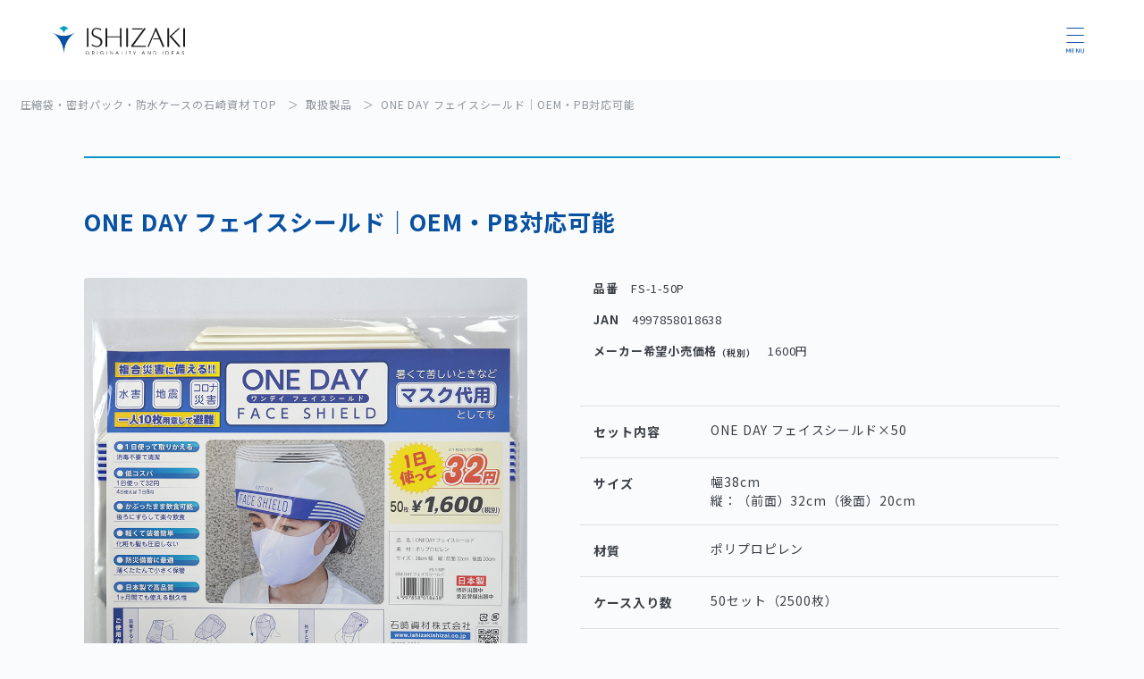

--- FILE ---
content_type: text/html; charset=UTF-8
request_url: https://www.ishizakishizai.co.jp/products/fs-1-50p/
body_size: 14810
content:
<!DOCTYPE html>
<html lang="ja">
  <head prefix="og: http://ogp.me/ns# fb: http://ogp.me/ns/fb# article: http://ogp.me/ns/article#">
  <meta charset="utf-8">
  <meta name="viewport" content="width=device-width">
  <meta name="format-detection" content="telephone=no">
            <title>ONE DAY フェイスシールド｜OEM・PB対応可能 | 石崎資材株式会社</title>
      
                    <meta name="description" content="" />
            
      <link rel="canonical" href="https://www.ishizakishizai.co.jp/products/fs-1-50p/" />
  
  <!-- Google tag (gtag.js) -->
  <script async src="https://www.googletagmanager.com/gtag/js?id=G-F013M22C9L"></script>
  <script>
    window.dataLayer = window.dataLayer || [];
    function gtag(){dataLayer.push(arguments);}
    gtag('js', new Date());

    gtag('config', 'G-F013M22C9L');
  </script>

  <link rel="icon" href="https://www.ishizakishizai.co.jp/favicon.ico" sizes="any">
  <link rel="icon" href="https://www.ishizakishizai.co.jp/favicon.svg" type="image/svg+xml">
  <link rel="apple-touch-icon" href="https://www.ishizakishizai.co.jp/apple-touch-icon.png">

  <link rel="preconnect" href="https://fonts.googleapis.com">
  <link rel="preconnect" href="https://fonts.gstatic.com" crossorigin>
  <link href="https://fonts.googleapis.com/css2?family=Noto+Sans+JP:wght@400;500;700&display=swap" rel="stylesheet">
  <link href="https://fonts.googleapis.com/css2?family=M+PLUS+Rounded+1c&display=swap" rel="stylesheet">
  <link rel="stylesheet" type="text/css" href="https://www.ishizakishizai.co.jp/wordpress/wp-content/themes/ishizaki/css/reset.css">
  <link rel="stylesheet" type="text/css" href="https://www.ishizakishizai.co.jp/wordpress/wp-content/themes/ishizaki/css/slick.css">
  <link rel="stylesheet" type="text/css" href="https://www.ishizakishizai.co.jp/wordpress/wp-content/themes/ishizaki/css/slick-theme.css">
  <link rel="stylesheet" type="text/css" href="https://www.ishizakishizai.co.jp/wordpress/wp-content/themes/ishizaki/css/swiper.min.css" />
  <link rel="stylesheet" type="text/css" href="https://www.ishizakishizai.co.jp/wordpress/wp-content/themes/ishizaki/css/style.css?1732687673">

  <meta name='robots' content='max-image-preview:large' />
<link rel='dns-prefetch' href='//www.google.com' />
<style id='wp-img-auto-sizes-contain-inline-css' type='text/css'>
img:is([sizes=auto i],[sizes^="auto," i]){contain-intrinsic-size:3000px 1500px}
/*# sourceURL=wp-img-auto-sizes-contain-inline-css */
</style>
<style id='wp-emoji-styles-inline-css' type='text/css'>

	img.wp-smiley, img.emoji {
		display: inline !important;
		border: none !important;
		box-shadow: none !important;
		height: 1em !important;
		width: 1em !important;
		margin: 0 0.07em !important;
		vertical-align: -0.1em !important;
		background: none !important;
		padding: 0 !important;
	}
/*# sourceURL=wp-emoji-styles-inline-css */
</style>
<style id='wp-block-library-inline-css' type='text/css'>
:root{--wp-block-synced-color:#7a00df;--wp-block-synced-color--rgb:122,0,223;--wp-bound-block-color:var(--wp-block-synced-color);--wp-editor-canvas-background:#ddd;--wp-admin-theme-color:#007cba;--wp-admin-theme-color--rgb:0,124,186;--wp-admin-theme-color-darker-10:#006ba1;--wp-admin-theme-color-darker-10--rgb:0,107,160.5;--wp-admin-theme-color-darker-20:#005a87;--wp-admin-theme-color-darker-20--rgb:0,90,135;--wp-admin-border-width-focus:2px}@media (min-resolution:192dpi){:root{--wp-admin-border-width-focus:1.5px}}.wp-element-button{cursor:pointer}:root .has-very-light-gray-background-color{background-color:#eee}:root .has-very-dark-gray-background-color{background-color:#313131}:root .has-very-light-gray-color{color:#eee}:root .has-very-dark-gray-color{color:#313131}:root .has-vivid-green-cyan-to-vivid-cyan-blue-gradient-background{background:linear-gradient(135deg,#00d084,#0693e3)}:root .has-purple-crush-gradient-background{background:linear-gradient(135deg,#34e2e4,#4721fb 50%,#ab1dfe)}:root .has-hazy-dawn-gradient-background{background:linear-gradient(135deg,#faaca8,#dad0ec)}:root .has-subdued-olive-gradient-background{background:linear-gradient(135deg,#fafae1,#67a671)}:root .has-atomic-cream-gradient-background{background:linear-gradient(135deg,#fdd79a,#004a59)}:root .has-nightshade-gradient-background{background:linear-gradient(135deg,#330968,#31cdcf)}:root .has-midnight-gradient-background{background:linear-gradient(135deg,#020381,#2874fc)}:root{--wp--preset--font-size--normal:16px;--wp--preset--font-size--huge:42px}.has-regular-font-size{font-size:1em}.has-larger-font-size{font-size:2.625em}.has-normal-font-size{font-size:var(--wp--preset--font-size--normal)}.has-huge-font-size{font-size:var(--wp--preset--font-size--huge)}.has-text-align-center{text-align:center}.has-text-align-left{text-align:left}.has-text-align-right{text-align:right}.has-fit-text{white-space:nowrap!important}#end-resizable-editor-section{display:none}.aligncenter{clear:both}.items-justified-left{justify-content:flex-start}.items-justified-center{justify-content:center}.items-justified-right{justify-content:flex-end}.items-justified-space-between{justify-content:space-between}.screen-reader-text{border:0;clip-path:inset(50%);height:1px;margin:-1px;overflow:hidden;padding:0;position:absolute;width:1px;word-wrap:normal!important}.screen-reader-text:focus{background-color:#ddd;clip-path:none;color:#444;display:block;font-size:1em;height:auto;left:5px;line-height:normal;padding:15px 23px 14px;text-decoration:none;top:5px;width:auto;z-index:100000}html :where(.has-border-color){border-style:solid}html :where([style*=border-top-color]){border-top-style:solid}html :where([style*=border-right-color]){border-right-style:solid}html :where([style*=border-bottom-color]){border-bottom-style:solid}html :where([style*=border-left-color]){border-left-style:solid}html :where([style*=border-width]){border-style:solid}html :where([style*=border-top-width]){border-top-style:solid}html :where([style*=border-right-width]){border-right-style:solid}html :where([style*=border-bottom-width]){border-bottom-style:solid}html :where([style*=border-left-width]){border-left-style:solid}html :where(img[class*=wp-image-]){height:auto;max-width:100%}:where(figure){margin:0 0 1em}html :where(.is-position-sticky){--wp-admin--admin-bar--position-offset:var(--wp-admin--admin-bar--height,0px)}@media screen and (max-width:600px){html :where(.is-position-sticky){--wp-admin--admin-bar--position-offset:0px}}

/*# sourceURL=wp-block-library-inline-css */
</style><style id='global-styles-inline-css' type='text/css'>
:root{--wp--preset--aspect-ratio--square: 1;--wp--preset--aspect-ratio--4-3: 4/3;--wp--preset--aspect-ratio--3-4: 3/4;--wp--preset--aspect-ratio--3-2: 3/2;--wp--preset--aspect-ratio--2-3: 2/3;--wp--preset--aspect-ratio--16-9: 16/9;--wp--preset--aspect-ratio--9-16: 9/16;--wp--preset--color--black: #000000;--wp--preset--color--cyan-bluish-gray: #abb8c3;--wp--preset--color--white: #ffffff;--wp--preset--color--pale-pink: #f78da7;--wp--preset--color--vivid-red: #cf2e2e;--wp--preset--color--luminous-vivid-orange: #ff6900;--wp--preset--color--luminous-vivid-amber: #fcb900;--wp--preset--color--light-green-cyan: #7bdcb5;--wp--preset--color--vivid-green-cyan: #00d084;--wp--preset--color--pale-cyan-blue: #8ed1fc;--wp--preset--color--vivid-cyan-blue: #0693e3;--wp--preset--color--vivid-purple: #9b51e0;--wp--preset--gradient--vivid-cyan-blue-to-vivid-purple: linear-gradient(135deg,rgb(6,147,227) 0%,rgb(155,81,224) 100%);--wp--preset--gradient--light-green-cyan-to-vivid-green-cyan: linear-gradient(135deg,rgb(122,220,180) 0%,rgb(0,208,130) 100%);--wp--preset--gradient--luminous-vivid-amber-to-luminous-vivid-orange: linear-gradient(135deg,rgb(252,185,0) 0%,rgb(255,105,0) 100%);--wp--preset--gradient--luminous-vivid-orange-to-vivid-red: linear-gradient(135deg,rgb(255,105,0) 0%,rgb(207,46,46) 100%);--wp--preset--gradient--very-light-gray-to-cyan-bluish-gray: linear-gradient(135deg,rgb(238,238,238) 0%,rgb(169,184,195) 100%);--wp--preset--gradient--cool-to-warm-spectrum: linear-gradient(135deg,rgb(74,234,220) 0%,rgb(151,120,209) 20%,rgb(207,42,186) 40%,rgb(238,44,130) 60%,rgb(251,105,98) 80%,rgb(254,248,76) 100%);--wp--preset--gradient--blush-light-purple: linear-gradient(135deg,rgb(255,206,236) 0%,rgb(152,150,240) 100%);--wp--preset--gradient--blush-bordeaux: linear-gradient(135deg,rgb(254,205,165) 0%,rgb(254,45,45) 50%,rgb(107,0,62) 100%);--wp--preset--gradient--luminous-dusk: linear-gradient(135deg,rgb(255,203,112) 0%,rgb(199,81,192) 50%,rgb(65,88,208) 100%);--wp--preset--gradient--pale-ocean: linear-gradient(135deg,rgb(255,245,203) 0%,rgb(182,227,212) 50%,rgb(51,167,181) 100%);--wp--preset--gradient--electric-grass: linear-gradient(135deg,rgb(202,248,128) 0%,rgb(113,206,126) 100%);--wp--preset--gradient--midnight: linear-gradient(135deg,rgb(2,3,129) 0%,rgb(40,116,252) 100%);--wp--preset--font-size--small: 13px;--wp--preset--font-size--medium: 20px;--wp--preset--font-size--large: 36px;--wp--preset--font-size--x-large: 42px;--wp--preset--spacing--20: 0.44rem;--wp--preset--spacing--30: 0.67rem;--wp--preset--spacing--40: 1rem;--wp--preset--spacing--50: 1.5rem;--wp--preset--spacing--60: 2.25rem;--wp--preset--spacing--70: 3.38rem;--wp--preset--spacing--80: 5.06rem;--wp--preset--shadow--natural: 6px 6px 9px rgba(0, 0, 0, 0.2);--wp--preset--shadow--deep: 12px 12px 50px rgba(0, 0, 0, 0.4);--wp--preset--shadow--sharp: 6px 6px 0px rgba(0, 0, 0, 0.2);--wp--preset--shadow--outlined: 6px 6px 0px -3px rgb(255, 255, 255), 6px 6px rgb(0, 0, 0);--wp--preset--shadow--crisp: 6px 6px 0px rgb(0, 0, 0);}:where(.is-layout-flex){gap: 0.5em;}:where(.is-layout-grid){gap: 0.5em;}body .is-layout-flex{display: flex;}.is-layout-flex{flex-wrap: wrap;align-items: center;}.is-layout-flex > :is(*, div){margin: 0;}body .is-layout-grid{display: grid;}.is-layout-grid > :is(*, div){margin: 0;}:where(.wp-block-columns.is-layout-flex){gap: 2em;}:where(.wp-block-columns.is-layout-grid){gap: 2em;}:where(.wp-block-post-template.is-layout-flex){gap: 1.25em;}:where(.wp-block-post-template.is-layout-grid){gap: 1.25em;}.has-black-color{color: var(--wp--preset--color--black) !important;}.has-cyan-bluish-gray-color{color: var(--wp--preset--color--cyan-bluish-gray) !important;}.has-white-color{color: var(--wp--preset--color--white) !important;}.has-pale-pink-color{color: var(--wp--preset--color--pale-pink) !important;}.has-vivid-red-color{color: var(--wp--preset--color--vivid-red) !important;}.has-luminous-vivid-orange-color{color: var(--wp--preset--color--luminous-vivid-orange) !important;}.has-luminous-vivid-amber-color{color: var(--wp--preset--color--luminous-vivid-amber) !important;}.has-light-green-cyan-color{color: var(--wp--preset--color--light-green-cyan) !important;}.has-vivid-green-cyan-color{color: var(--wp--preset--color--vivid-green-cyan) !important;}.has-pale-cyan-blue-color{color: var(--wp--preset--color--pale-cyan-blue) !important;}.has-vivid-cyan-blue-color{color: var(--wp--preset--color--vivid-cyan-blue) !important;}.has-vivid-purple-color{color: var(--wp--preset--color--vivid-purple) !important;}.has-black-background-color{background-color: var(--wp--preset--color--black) !important;}.has-cyan-bluish-gray-background-color{background-color: var(--wp--preset--color--cyan-bluish-gray) !important;}.has-white-background-color{background-color: var(--wp--preset--color--white) !important;}.has-pale-pink-background-color{background-color: var(--wp--preset--color--pale-pink) !important;}.has-vivid-red-background-color{background-color: var(--wp--preset--color--vivid-red) !important;}.has-luminous-vivid-orange-background-color{background-color: var(--wp--preset--color--luminous-vivid-orange) !important;}.has-luminous-vivid-amber-background-color{background-color: var(--wp--preset--color--luminous-vivid-amber) !important;}.has-light-green-cyan-background-color{background-color: var(--wp--preset--color--light-green-cyan) !important;}.has-vivid-green-cyan-background-color{background-color: var(--wp--preset--color--vivid-green-cyan) !important;}.has-pale-cyan-blue-background-color{background-color: var(--wp--preset--color--pale-cyan-blue) !important;}.has-vivid-cyan-blue-background-color{background-color: var(--wp--preset--color--vivid-cyan-blue) !important;}.has-vivid-purple-background-color{background-color: var(--wp--preset--color--vivid-purple) !important;}.has-black-border-color{border-color: var(--wp--preset--color--black) !important;}.has-cyan-bluish-gray-border-color{border-color: var(--wp--preset--color--cyan-bluish-gray) !important;}.has-white-border-color{border-color: var(--wp--preset--color--white) !important;}.has-pale-pink-border-color{border-color: var(--wp--preset--color--pale-pink) !important;}.has-vivid-red-border-color{border-color: var(--wp--preset--color--vivid-red) !important;}.has-luminous-vivid-orange-border-color{border-color: var(--wp--preset--color--luminous-vivid-orange) !important;}.has-luminous-vivid-amber-border-color{border-color: var(--wp--preset--color--luminous-vivid-amber) !important;}.has-light-green-cyan-border-color{border-color: var(--wp--preset--color--light-green-cyan) !important;}.has-vivid-green-cyan-border-color{border-color: var(--wp--preset--color--vivid-green-cyan) !important;}.has-pale-cyan-blue-border-color{border-color: var(--wp--preset--color--pale-cyan-blue) !important;}.has-vivid-cyan-blue-border-color{border-color: var(--wp--preset--color--vivid-cyan-blue) !important;}.has-vivid-purple-border-color{border-color: var(--wp--preset--color--vivid-purple) !important;}.has-vivid-cyan-blue-to-vivid-purple-gradient-background{background: var(--wp--preset--gradient--vivid-cyan-blue-to-vivid-purple) !important;}.has-light-green-cyan-to-vivid-green-cyan-gradient-background{background: var(--wp--preset--gradient--light-green-cyan-to-vivid-green-cyan) !important;}.has-luminous-vivid-amber-to-luminous-vivid-orange-gradient-background{background: var(--wp--preset--gradient--luminous-vivid-amber-to-luminous-vivid-orange) !important;}.has-luminous-vivid-orange-to-vivid-red-gradient-background{background: var(--wp--preset--gradient--luminous-vivid-orange-to-vivid-red) !important;}.has-very-light-gray-to-cyan-bluish-gray-gradient-background{background: var(--wp--preset--gradient--very-light-gray-to-cyan-bluish-gray) !important;}.has-cool-to-warm-spectrum-gradient-background{background: var(--wp--preset--gradient--cool-to-warm-spectrum) !important;}.has-blush-light-purple-gradient-background{background: var(--wp--preset--gradient--blush-light-purple) !important;}.has-blush-bordeaux-gradient-background{background: var(--wp--preset--gradient--blush-bordeaux) !important;}.has-luminous-dusk-gradient-background{background: var(--wp--preset--gradient--luminous-dusk) !important;}.has-pale-ocean-gradient-background{background: var(--wp--preset--gradient--pale-ocean) !important;}.has-electric-grass-gradient-background{background: var(--wp--preset--gradient--electric-grass) !important;}.has-midnight-gradient-background{background: var(--wp--preset--gradient--midnight) !important;}.has-small-font-size{font-size: var(--wp--preset--font-size--small) !important;}.has-medium-font-size{font-size: var(--wp--preset--font-size--medium) !important;}.has-large-font-size{font-size: var(--wp--preset--font-size--large) !important;}.has-x-large-font-size{font-size: var(--wp--preset--font-size--x-large) !important;}
/*# sourceURL=global-styles-inline-css */
</style>

<style id='classic-theme-styles-inline-css' type='text/css'>
/*! This file is auto-generated */
.wp-block-button__link{color:#fff;background-color:#32373c;border-radius:9999px;box-shadow:none;text-decoration:none;padding:calc(.667em + 2px) calc(1.333em + 2px);font-size:1.125em}.wp-block-file__button{background:#32373c;color:#fff;text-decoration:none}
/*# sourceURL=/wp-includes/css/classic-themes.min.css */
</style>
<link rel='stylesheet' id='sass-basis-core-css' href='https://www.ishizakishizai.co.jp/wordpress/wp-content/plugins/snow-monkey-forms/dist/css/fallback.css?ver=1769406697' type='text/css' media='all' />
<link rel='stylesheet' id='snow-monkey-forms-css' href='https://www.ishizakishizai.co.jp/wordpress/wp-content/plugins/snow-monkey-forms/dist/css/app.css?ver=1769406697' type='text/css' media='all' />
<link rel="https://api.w.org/" href="https://www.ishizakishizai.co.jp/wp-json/" /><link rel="alternate" title="JSON" type="application/json" href="https://www.ishizakishizai.co.jp/wp-json/wp/v2/products/303" />		<script type="text/javascript">
				(function(c,l,a,r,i,t,y){
					c[a]=c[a]||function(){(c[a].q=c[a].q||[]).push(arguments)};t=l.createElement(r);t.async=1;
					t.src="https://www.clarity.ms/tag/"+i+"?ref=wordpress";y=l.getElementsByTagName(r)[0];y.parentNode.insertBefore(t,y);
				})(window, document, "clarity", "script", "pcmyvxpq3o");
		</script>
		
  <meta property='og:locale' content='ja_JP'>
  <meta property='og:site_name' content='石崎資材株式会社'>
                    <meta property="og:title" content="ONE DAY フェイスシールド｜OEM・PB対応可能 | 石崎資材株式会社">
                            <meta property="og:description" content="">
      
              <meta property="og:image" content="https://www.ishizakishizai.co.jp/wordpress/wp-content/themes/ishizaki/img/ogp.jpg">
      
      <meta property="og:url" content="https://www.ishizakishizai.co.jp/products/fs-1-50p/">
      <meta property="og:type" content="article">
      <meta property="article:publisher" content="https://www.ishizakishizai.co.jp/">
      
  <meta name="twitter:card" content="summary_large_image" />
  <meta name="twitter:image" content="https://www.ishizakishizai.co.jp/wordpress/wp-content/themes/ishizaki/img/ogp.jpg">

  <script type="application/ld+json">
  {
    "@context": "https://schema.org/",
                            "@type": "Article",
          "mainEntityOfPage":{
            "@type":"WebPage",
            "@id":"https://www.ishizakishizai.co.jp/products/fs-1-50p/"
          },
          "headline": "ONE DAY フェイスシールド｜OEM・PB対応可能",
                      "image": {
            "@type": "ImageObject",
            "url": "https://www.ishizakishizai.co.jp/wordpress/wp-content/uploads/2023/11/fs-1-50p_m01.jpg"
          },
          "description": "",
          "datePublished": "2023-11-08T15:33:17+0900",
          "dateModified": "2024-11-27T14:22:33+0900",
                        "author": {
        "@type": "Organization",
        "name": "石崎資材"
      },
       "publisher": {
        "@type": "Organization",
        "name": "石崎資材",
        "logo": {
          "@type": "ImageObject",
          "url": "https://www.ishizakishizai.co.jp/wordpress/wp-content/themes/ishizaki/img/common/logo_e.svg",
          "width": 204,
          "height": 45
        }
      }
  }
</script>
    <script type="application/ld+json">
  { "@context":"https://schema.org",
    "@type": "BreadcrumbList",
    "itemListElement":
    [
      {"@type": "ListItem","position": 1,"item":{"@id": "https://www.ishizakishizai.co.jp","name": "ホーム"}},
              {"@type": "ListItem","position": 2,"item":{"@id": "https://www.ishizakishizai.co.jp/products/","name": "取扱製品一覧"}},
{"@type": "ListItem","position": 3,"item":{"@id": "https://www.ishizakishizai.co.jp/product_category/emergency_kit/","name": "防災用品の製品一覧"}},
{"@type": "ListItem","position": 4,"item":{"@id": "https://www.ishizakishizai.co.jp/products/fs-1-50p/","name": "ONE DAY フェイスシールド｜OEM・PB対応可能"}}
          ]
  }
  </script>
  <script src="https://www.ishizakishizai.co.jp/wordpress/wp-content/themes/ishizaki/js/jquery-3.7.1.min.js"></script>
  <script src="https://www.ishizakishizai.co.jp/wordpress/wp-content/themes/ishizaki/js/scrollsmoothly.js"></script>
  <script src="https://www.ishizakishizai.co.jp/wordpress/wp-content/themes/ishizaki/js/slick.min.js"></script>
  <script src="https://www.ishizakishizai.co.jp/wordpress/wp-content/themes/ishizaki/js/swiper-bundle.min.js"></script>
  <script src="https://www.ishizakishizai.co.jp/wordpress/wp-content/themes/ishizaki/js/style.js"></script>
</head>

<body id="page-top">

  
  <p id="pagetop-btn"><a href="#"></a></p>

  <div class="l-contents-wrap">
    <header>
      <div class="header js-header">
        <div class="header-logo">
                      <div class="h1-logo">
              <a href="https://www.ishizakishizai.co.jp/">
                <img src="https://www.ishizakishizai.co.jp/wordpress/wp-content/themes/ishizaki/img/common/logo_e.svg" alt="圧縮袋・密封袋・防水ケースのOEM・オーダーメイド製品なら石崎資材">
              </a>
            </div>
                  </div>
        <button class="spnav-btn only-sp js-spnav-button">
          <div class="spnav-btn-wrap">
            <span class="spnav-btn-line btn-line-top"></span>
            <span class="spnav-btn-line btn-line-mid"></span>
            <span class="spnav-btn-line btn-line-bottom"></span>
            <span class="spnav-btn-txt">
              <img src="https://www.ishizakishizai.co.jp/wordpress/wp-content/themes/ishizaki/img/common/menu.svg" alt="MENU">
            </span>
          </div>
        </button>
        <div class="header-nav-wrap menu-open-cover js-spnav">
          <nav class="header-nav-contents">
                        <div class="header-nav-menu have-dd-nav">
              <div class="header-nav-menu-hover js-dropdown">
                <div class="header-nav-menu-head header-nav-menu-link">
                  <div class="header-nav-menu-title menu-text-progress"><span class="menu-icon-arrow">お知らせ</span></div>
                </div>
              </div>
              <div class="dd-nav js-dd-nav">
                <div class="dd-nav-title">
                  <span class="only-pc">お知らせ
                  <span class="sub eng">NEWS</span></span>
                  <div class="btn-border">
                    <a href="https://www.ishizakishizai.co.jp/news/"><span class="right-arrow">お知らせ一覧</span></a>
                  </div>
                </div>
                <div class="dd-nav-menu">
                  <ul class="dd-nav-menu-images dd-nav-btn-border">
                    <li>
                      <div class="btn-border">
                        <a href="https://www.ishizakishizai.co.jp/news/column"><span class="right-arrow">コラム</span></a>
                      </div>
                    </li>
                    <li>
                      <div class="btn-border">
                        <a href="https://www.ishizakishizai.co.jp/news/info_other"><span class="right-arrow">その他</span></a>
                      </div>
                    </li>
                  </ul>
                </div>
              </div>
            </div>
            <div class="header-nav-menu">
              <div class="header-nav-menu-hover">
                <a href="https://www.ishizakishizai.co.jp/technology/" class="header-nav-menu-head header-nav-menu-link">
                  <div class="header-nav-menu-title menu-text-progress">石崎資材の技術力</div>
                </a>
              </div>
            </div>
            <div class="header-nav-menu have-dd-nav">
              <div class="header-nav-menu-hover js-dropdown">
                <div class="header-nav-menu-head header-nav-menu-link">
                  <div class="header-nav-menu-title menu-text-progress"><span class="menu-icon-arrow">OEM・オーダーメイド</span></div>
                </div>
              </div>
              <div class="dd-nav js-dd-nav">
                <div class="dd-nav-title">
                  <span class="only-pc">OEM・<br>オーダーメイド製品
                  <span class="sub eng">ORDERMADE</span></span>
                  <div class="btn-border">
                    <a href="https://www.ishizakishizai.co.jp/ordermade/"><span class="right-arrow">OEM・オーダーメイド<br class="only-pc">製品について</span></a>
                  </div>
                </div>
                <div class="dd-nav-menu">
                  <ul class="dd-nav-menu-images hover-list">
                    <li>
                      <a href="https://www.ishizakishizai.co.jp/compression/">
                        <div class="dd-nav-menu-thumb">
                          <img src="https://www.ishizakishizai.co.jp/wordpress/wp-content/themes/ishizaki/img/top/img01.jpg" alt="圧縮技術を使ったOEM・オーダーメイド製品について">
                          <div class="c-thumb-hover-layer">
                            <span>VIEW MORE</span>
                          </div>
                        </div>
                        <div class="dd-nav-menu-text"><span class="text-blue">圧縮技術</span>を使ったOEM・オーダーメイド製品について</div>
                      </a>
                    </li>
                    <li>
                      <a href="https://www.ishizakishizai.co.jp/seal/">
                        <div class="dd-nav-menu-thumb">
                          <img src="https://www.ishizakishizai.co.jp/wordpress/wp-content/themes/ishizaki/img/top/img02.jpg" alt="密封技術を使ったOEM・オーダーメイド製品について">
                          <div class="c-thumb-hover-layer">
                            <span>VIEW MORE</span>
                          </div>
                        </div>
                        <div class="dd-nav-menu-text"><span class="text-blue">密封技術</span>を使ったOEM・オーダーメイド製品について</div>
                      </a>
                    </li>
                    <li>
                      <a href="https://www.ishizakishizai.co.jp/waterproof/">
                        <div class="dd-nav-menu-thumb">
                          <img src="https://www.ishizakishizai.co.jp/wordpress/wp-content/themes/ishizaki/img/top/img03.jpg" alt="防水技術を使ったOEM・オーダーメイド製品について">
                          <div class="c-thumb-hover-layer">
                            <span>VIEW MORE</span>
                          </div>
                        </div>
                        <div class="dd-nav-menu-text"><span class="text-blue">防水技術</span>を使ったOEM・オーダーメイド製品について</div>
                      </a>
                    </li>
                    <li>
                      <a href="https://www.ishizakishizai.co.jp/zipper/">
                        <div class="dd-nav-menu-thumb">
                          <img src="https://www.ishizakishizai.co.jp/wordpress/wp-content/themes/ishizaki/img/top/img04.jpg" alt="スライドジッパーのOEM・オーダーメイド製品について">
                          <div class="c-thumb-hover-layer">
                            <span>VIEW MORE</span>
                          </div>
                        </div>
                        <div class="dd-nav-menu-text"><span class="text-blue">スライドジッパー</span>のOEM・オーダーメイド製品について</div>
                      </a>
                    </li>
                    <li>
                      <a href="https://www.ishizakishizai.co.jp/originalprint/">
                        <div class="dd-nav-menu-thumb">
                          <img src="https://www.ishizakishizai.co.jp/wordpress/wp-content/themes/ishizaki/img/top/img05.jpg" alt="オリジナルプリントのOEM・オーダーメイド製品について">
                          <div class="c-thumb-hover-layer">
                            <span>VIEW MORE</span>
                          </div>
                        </div>
                        <div class="dd-nav-menu-text"><span class="text-blue">オリジナルプリント</span>のOEM・オーダーメイド製品について</div>
                      </a>
                    </li>
                  </ul>
                </div>
              </div>
            </div>
            <div class="header-nav-menu">
              <div class="header-nav-menu-hover">
                <a href="https://www.ishizakishizai.co.jp/case_example/" class="header-nav-menu-head header-nav-menu-link">
                  <div class="header-nav-menu-title menu-text-progress">対応事例</div>
                </a>
              </div>
            </div>
            <div class="header-nav-menu have-dd-nav">
              <div class="header-nav-menu-hover js-dropdown">
                <div class="header-nav-menu-head header-nav-menu-link">
                  <div class="header-nav-menu-title menu-text-progress"><span class="menu-icon-arrow">取扱製品</span></div>
                </div>
              </div>
              <div class="dd-nav js-dd-nav">
                <div class="dd-nav-title">
                  <span class="only-pc">取扱製品
                  <span class="sub eng">PRODUCTS</span></span>
                  <div class="btn-border">
                    <a href="https://www.ishizakishizai.co.jp/products/"><span class="right-arrow">取扱製品一覧</span></a>
                  </div>
                </div>
                <div class="dd-nav-menu">
                  <ul class="dd-nav-menu-images hover-list">
                    <li>
                      <a href="https://www.ishizakishizai.co.jp/product_category/compression_bag/">
                        <div class="dd-nav-menu-thumb">
                          <img src="https://www.ishizakishizai.co.jp/wordpress/wp-content/themes/ishizaki/img/top/img07.jpg" alt="圧縮袋">
                          <div class="c-thumb-hover-layer">
                            <span>VIEW MORE</span>
                          </div>
                        </div>
                        <div class="dd-nav-menu-text">
                          <span class="text-blue">圧縮袋</span>
                        </div>
                      </a>
                    </li>
                    <li>
                      <a href="https://www.ishizakishizai.co.jp/product_category/sealingcase/">
                        <div class="dd-nav-menu-thumb">
                          <img src="https://www.ishizakishizai.co.jp/wordpress/wp-content/themes/ishizaki/img/top/img08.jpg" alt="密封ケース">
                          <div class="c-thumb-hover-layer">
                            <span>VIEW MORE</span>
                          </div>
                        </div>
                        <div class="dd-nav-menu-text">
                          <span class="text-blue">密封ケース</span>
                        </div>
                      </a>
                    </li>
                    <li>
                      <a href="https://www.ishizakishizai.co.jp/product_category/waterproof/">
                        <div class="dd-nav-menu-thumb">
                          <img src="https://www.ishizakishizai.co.jp/wordpress/wp-content/themes/ishizaki/img/top/img09.jpg" alt="防水ケース">
                          <div class="c-thumb-hover-layer">
                            <span>VIEW MORE</span>
                          </div>
                        </div>
                        <div class="dd-nav-menu-text">
                          <span class="text-blue">防水ケース</span>
                        </div>
                      </a>
                    </li>
                    <li>
                      <a href="https://www.ishizakishizai.co.jp/product_category/zipper/">
                        <div class="dd-nav-menu-thumb">
                          <img src="https://www.ishizakishizai.co.jp/wordpress/wp-content/themes/ishizaki/img/top/img10.jpg" alt="スライドジッパー">
                          <div class="c-thumb-hover-layer">
                            <span>VIEW MORE</span>
                          </div>
                        </div>
                        <div class="dd-nav-menu-text">
                          <span class="text-blue">スライドジッパー</span>
                        </div>
                      </a>
                    </li>
                    <li>
                      <a href="https://www.ishizakishizai.co.jp/product_category/emergency_kit/">
                        <div class="dd-nav-menu-thumb">
                          <img src="https://www.ishizakishizai.co.jp/wordpress/wp-content/themes/ishizaki/img/top/img11.jpg" alt="防災用品 ">
                          <div class="c-thumb-hover-layer">
                            <span>VIEW MORE</span>
                          </div>
                        </div>
                        <div class="dd-nav-menu-text">
                          <span class="text-blue">防災用品 </span>
                        </div>
                      </a>
                    </li>
                    <li>
                      <a href="https://www.ishizakishizai.co.jp/product_category/life_goods/">
                        <div class="dd-nav-menu-thumb">
                          <img src="https://www.ishizakishizai.co.jp/wordpress/wp-content/themes/ishizaki/img/top/img12.jpg" alt="生活便利アイテム">
                          <div class="c-thumb-hover-layer">
                            <span>VIEW MORE</span>
                          </div>
                        </div>
                        <div class="dd-nav-menu-text">
                          <span class="text-blue">生活便利アイテム</span>
                        </div>
                      </a>
                    </li>
                  </ul>
                </div>
              </div>
            </div>
            <div class="header-nav-menu">
              <div class="header-nav-menu-hover js-dropdown">
                <a href="https://www.ishizakishizai.co.jp/download/" class="header-nav-menu-head header-nav-menu-link">
                  <div class="header-nav-menu-title menu-text-progress">ダウンロード</div>
                </a>
              </div>
            </div>
            <div class="header-nav-menu">
              <div class="header-nav-menu-hover">
                <a href="https://www.ishizakishizai.co.jp/profile/" class="header-nav-menu-head header-nav-menu-link">
                  <div class="header-nav-menu-title menu-text-progress">会社概要</div>
                </a>
              </div>
            </div>
            <div class="header-nav-menu only-sp">
              <div class="header-nav-menu-hover">
                <a href="https://www.ishizakishizai.co.jp/privacy/" class="header-nav-menu-head header-nav-menu-link">
                  <div class="header-nav-menu-title menu-text-progress">プライバシーポリシー</div>
                </a>
              </div>
            </div>
            <div class="header-nav-menu-contact">
              <a href="https://www.ishizakishizai.co.jp/contact/">お問い合わせ</a>
            </div>
            <div class="header-nav-menu only-sp">
              <div class="header-nav-menu-hover">
                <a href="https://www.ishizakishizai.co.jp/faq/" class="header-nav-menu-head header-nav-menu-link">
                  <div class="header-nav-menu-title menu-text-progress">よくある質問</div>
                </a>
              </div>
            </div>
          </nav>
        </div>
      </div>
    </header>


  <main id="p-productsdetail">

    <nav class="c-breadscrumb"><ul class="c-breadscrumb-list"><li><a href="https://www.ishizakishizai.co.jp/">圧縮袋・密封パック・防水ケースの石崎資材 TOP</a></li><li><a href="https://www.ishizakishizai.co.jp/products/">取扱製品</a></li><li>ONE DAY フェイスシールド｜OEM・PB対応可能</li></ul></nav>
    <div class="l-main-contents-area" id="js-header-none-area">
      <div class="l-main-contents-wrap side-nav">
        <div class="l-content">
          <section class="c-section c-section-right">
            <h1 class="c-section-title">ONE DAY フェイスシールド｜OEM・PB対応可能</h1>
            <div class="products-detail-wrap">
              <div class="products-detail-img">
                <ul class="slick-products-img">
                                      <li><div><img src="https://www.ishizakishizai.co.jp/wordpress/wp-content/uploads/2023/11/fs-1-50p_m01.jpg" alt="石崎資材 ワンデイ フェイスシールド 50枚 FS-1 50P"></div></li>
                                   </ul>
                 <ul class="slick-products-thumb">
                                      <li><div><img src="https://www.ishizakishizai.co.jp/wordpress/wp-content/uploads/2023/11/fs-1-50p_m01-480x480.jpg" alt="石崎資材 ワンデイ フェイスシールド 50枚 FS-1 50P"></div></li>
                                   </ul>
              </div>
              <div class="products-detail-text">
                <div class="products-detail-text-common">
                                      <p>品番<span class="text-nomal">FS-1-50P</span></p>
                                                        <p>JAN<span class="text-nomal">4997858018638</span></p>
                                                        <p>メーカー希望小売価格<span class="detail-text-tax">（税別）</span><span class="text-nomal">1600円</span></p>
                                  </div>
                                  <table class="products-detail-table">
                    <tbody>
                                              <tr>
                          <th>セット内容</th>
                          <td><p>ONE DAY フェイスシールド×50</p>
</td>
                        </tr>
                                              <tr>
                          <th>サイズ</th>
                          <td><p>幅38cm<br />
縦：（前面）32cm（後面）20cm</p>
</td>
                        </tr>
                                              <tr>
                          <th>材質</th>
                          <td><p>ポリプロピレン</p>
</td>
                        </tr>
                                              <tr>
                          <th>ケース入り数</th>
                          <td><p>50セット（2500枚）</p>
</td>
                        </tr>
                                          </tbody>
                  </table>
                              </div>
            </div>

            
                          <div class="products-freearea-wrap">
                                                      <div class="freearea-1col">
                      <div class="products-freearea-text">
                                                  <h2 class="products-freearea-title">製品特徴</h2>
                                                <p style="text-align: left;">ソフトフィルムを使用した、低コストでコンパクトなフェイスシールドです。低コストでディスポーザブル用途としてもご利用いただけます。災害用としての大量の備蓄であっても、省スペースで保管することが可能です。感染による複合災害リスクを低減する防災備蓄用品としてご活用いただけます。<br />
小さく折りたためるので、コンパクトな個包装で販促品としてもご利用可能です。本体のオリジナルプリントも対応可能です。</p>
                      </div>
                                          </div>
                                                                        <div class="freearea-1col">
                      <div class="products-freearea-text">
                                                <div class="btn-border btn-original __web-inspector-hide-shortcut__"><span>こちらの製品はOEMを承っております</span><a href="https://www.ishizakishizai.co.jp/ordermade/"><span class="right-arrow">OEM・オーダーメイドの詳細はこちら</span></a></div>
<div class="btn-border btn-original"><a href="https://www.ishizakishizai.co.jp/originalprint/"><span class="right-arrow">オリジナルプリントの詳細はこちら</span></a></div>
                      </div>
                                          </div>
                                                </div>
            
            <div class="btn-form-area">
              <div class="btn-form"><a href="javascript:contact_form.submit();"><span class="right-arrow-white">製品への問い合わせはこちら</span></a></div>
              <form method="post" name="contact_form" action="https://www.ishizakishizai.co.jp/contact/">
                <input type="hidden" name="product_url" value="https%3A%2F%2Fwww.ishizakishizai.co.jp%2Fproducts%2Ffs-1-50p%2F">
              </form>
              <div class="btn-border btn-tolist"><a href="https://www.ishizakishizai.co.jp/products/"><span class="right-arrow">取扱製品一覧に戻る</span></a></div>
            </div>


            
                        

                                      <div class="products-related">
                <h2 class="c-section-title">関連商品</h2>
                <div class="c-section-list-wrap">
                  <ul class="products-slider-list slick-related-list hover-list">
                                          <li>
                        <a href="https://www.ishizakishizai.co.jp/products/2204-2/">
                          <div class="c-products-listimg">
                                                        <img src="https://www.ishizakishizai.co.jp/wordpress/wp-content/uploads/2026/01/aeade4cf57b7df7f9ea2d82c2c2c7922-800x800.jpg" alt="女性のための防災　携帯レスキュートイレ｜女性ホルモン大学監修・株式会社あしたるんるんラボ 共同開発のコラボ商品">
                            <div class="c-thumb-hover-layer">
                              <span>VIEW MORE</span>
                            </div>
                          </div>
                          <div class="c-products-category-title">女性のための防災　携帯レスキュートイレ｜女性ホルモン大学監修・株式会社あしたるんるんラボ 共同開発のコラボ商品</div>
                        </a>
                      </li>
                                          <li>
                        <a href="https://www.ishizakishizai.co.jp/products/btb-pt040/">
                          <div class="c-products-listimg">
                                                        <img src="https://www.ishizakishizai.co.jp/wordpress/wp-content/uploads/2023/11/btb-pt040_m01.jpg" alt="防災簡易トイレ パーフェクトイレ 40回分｜OEM・PB対応可能">
                            <div class="c-thumb-hover-layer">
                              <span>VIEW MORE</span>
                            </div>
                          </div>
                          <div class="c-products-category-title">防災簡易トイレ パーフェクトイレ 40回分｜OEM・PB対応可能</div>
                        </a>
                      </li>
                                          <li>
                        <a href="https://www.ishizakishizai.co.jp/products/btb-pt010/">
                          <div class="c-products-listimg">
                                                        <img src="https://www.ishizakishizai.co.jp/wordpress/wp-content/uploads/2023/11/btb-pt010_m01.jpg" alt="防災簡易トイレ パーフェクトイレ 10回分｜OEM・PB対応可能">
                            <div class="c-thumb-hover-layer">
                              <span>VIEW MORE</span>
                            </div>
                          </div>
                          <div class="c-products-category-title">防災簡易トイレ パーフェクトイレ 10回分｜OEM・PB対応可能</div>
                        </a>
                      </li>
                                          <li>
                        <a href="https://www.ishizakishizai.co.jp/products/aqkt-cv1/">
                          <div class="c-products-listimg">
                                                        <img src="https://www.ishizakishizai.co.jp/wordpress/wp-content/uploads/2023/11/aqkt-cv1_m01.jpg" alt="ワンタッチ携帯トイレ 男女兼用 1個入｜OEM・PB対応可能">
                            <div class="c-thumb-hover-layer">
                              <span>VIEW MORE</span>
                            </div>
                          </div>
                          <div class="c-products-category-title">ワンタッチ携帯トイレ 男女兼用 1個入｜OEM・PB対応可能</div>
                        </a>
                      </li>
                                          <li>
                        <a href="https://www.ishizakishizai.co.jp/products/aqkt-cv3/">
                          <div class="c-products-listimg">
                                                        <img src="https://www.ishizakishizai.co.jp/wordpress/wp-content/uploads/2023/11/aqkt-cv3_m01.jpg" alt="ワンタッチ携帯トイレ 男女兼用 3個入｜OEM・PB対応可能">
                            <div class="c-thumb-hover-layer">
                              <span>VIEW MORE</span>
                            </div>
                          </div>
                          <div class="c-products-category-title">ワンタッチ携帯トイレ 男女兼用 3個入｜OEM・PB対応可能</div>
                        </a>
                      </li>
                                          <li>
                        <a href="https://www.ishizakishizai.co.jp/products/aqkt-pt1/">
                          <div class="c-products-listimg">
                                                        <img src="https://www.ishizakishizai.co.jp/wordpress/wp-content/uploads/2023/11/aqkt-pt1_m01-1-800x800.jpg" alt="ポンチョトイレ（1回分）｜OEM・PB対応可能">
                            <div class="c-thumb-hover-layer">
                              <span>VIEW MORE</span>
                            </div>
                          </div>
                          <div class="c-products-category-title">ポンチョトイレ（1回分）｜OEM・PB対応可能</div>
                        </a>
                      </li>
                                          <li>
                        <a href="https://www.ishizakishizai.co.jp/products/stt-50/">
                          <div class="c-products-listimg">
                                                        <img src="https://www.ishizakishizai.co.jp/wordpress/wp-content/uploads/2023/11/stt-50_s01-800x800.jpg" alt="シートイレ 50回分セット｜OEM・PB対応可能">
                            <div class="c-thumb-hover-layer">
                              <span>VIEW MORE</span>
                            </div>
                          </div>
                          <div class="c-products-category-title">シートイレ 50回分セット｜OEM・PB対応可能</div>
                        </a>
                      </li>
                                          <li>
                        <a href="https://www.ishizakishizai.co.jp/products/pots-10b/">
                          <div class="c-products-listimg">
                                                        <img src="https://www.ishizakishizai.co.jp/wordpress/wp-content/uploads/2023/11/pots-10b_m01.jpg" alt="【廃番】密封チャック式 ポーチトイレ 10回分｜OEM・PB対応可能">
                            <div class="c-thumb-hover-layer">
                              <span>VIEW MORE</span>
                            </div>
                          </div>
                          <div class="c-products-category-title">【廃番】密封チャック式 ポーチトイレ 10回分｜OEM・PB対応可能</div>
                        </a>
                      </li>
                                          <li>
                        <a href="https://www.ishizakishizai.co.jp/products/pots-20b-3/">
                          <div class="c-products-listimg">
                                                        <img src="https://www.ishizakishizai.co.jp/wordpress/wp-content/uploads/2023/11/pots-20b_m02-800x800.jpg" alt="【廃番】密封チャック式 ポーチトイレ 20回分｜OEM・PB対応可能">
                            <div class="c-thumb-hover-layer">
                              <span>VIEW MORE</span>
                            </div>
                          </div>
                          <div class="c-products-category-title">【廃番】密封チャック式 ポーチトイレ 20回分｜OEM・PB対応可能</div>
                        </a>
                      </li>
                                          <li>
                        <a href="https://www.ishizakishizai.co.jp/products/syt-30/">
                          <div class="c-products-listimg">
                                                        <img src="https://www.ishizakishizai.co.jp/wordpress/wp-content/uploads/2023/11/syt-30_m01-800x800.jpg" alt="【廃番】消臭防災トイレ 30回分セット｜OEM・PB対応可能">
                            <div class="c-thumb-hover-layer">
                              <span>VIEW MORE</span>
                            </div>
                          </div>
                          <div class="c-products-category-title">【廃番】消臭防災トイレ 30回分セット｜OEM・PB対応可能</div>
                        </a>
                      </li>
                                          <li>
                        <a href="https://www.ishizakishizai.co.jp/products/stt-bz40/">
                          <div class="c-products-listimg">
                                                        <img src="https://www.ishizakishizai.co.jp/wordpress/wp-content/uploads/2023/11/stt-bz40_s01-800x800.jpg" alt="【廃番】シートイレビズ 40回分セット｜OEM・PB対応可能">
                            <div class="c-thumb-hover-layer">
                              <span>VIEW MORE</span>
                            </div>
                          </div>
                          <div class="c-products-category-title">【廃番】シートイレビズ 40回分セット｜OEM・PB対応可能</div>
                        </a>
                      </li>
                                          <li>
                        <a href="https://www.ishizakishizai.co.jp/products/egb-1p/">
                          <div class="c-products-listimg">
                                                        <img src="https://www.ishizakishizai.co.jp/wordpress/wp-content/uploads/2023/11/egb-1p_m01-800x800.jpg" alt="非常用ブランケット｜OEM・PB対応可能">
                            <div class="c-thumb-hover-layer">
                              <span>VIEW MORE</span>
                            </div>
                          </div>
                          <div class="c-products-category-title">非常用ブランケット｜OEM・PB対応可能</div>
                        </a>
                      </li>
                                          <li>
                        <a href="https://www.ishizakishizai.co.jp/products/products-2200/">
                          <div class="c-products-listimg">
                                                        <img src="https://www.ishizakishizai.co.jp/wordpress/wp-content/uploads/2026/01/bxx0505-01_s1-s-800x800.jpg" alt="アルミ蒸着防災圧縮袋 5枚入り｜OEM・PB対応可能">
                            <div class="c-thumb-hover-layer">
                              <span>VIEW MORE</span>
                            </div>
                          </div>
                          <div class="c-products-category-title">アルミ蒸着防災圧縮袋 5枚入り｜OEM・PB対応可能</div>
                        </a>
                      </li>
                                          <li>
                        <a href="https://www.ishizakishizai.co.jp/products/boa-5p/">
                          <div class="c-products-listimg">
                                                        <img src="https://www.ishizakishizai.co.jp/wordpress/wp-content/uploads/2023/11/boa-5p_m01-800x800.jpg" alt="防災圧縮袋 5枚入り｜OEM・PB対応可能">
                            <div class="c-thumb-hover-layer">
                              <span>VIEW MORE</span>
                            </div>
                          </div>
                          <div class="c-products-category-title">防災圧縮袋 5枚入り｜OEM・PB対応可能</div>
                        </a>
                      </li>
                                          <li>
                        <a href="https://www.ishizakishizai.co.jp/products/products-616/">
                          <div class="c-products-listimg">
                                                        <img src="https://www.ishizakishizai.co.jp/wordpress/wp-content/uploads/2023/11/bnb-180a_m01-800x800.jpg" alt="空気枕付 防災アルミ蒸着寝袋｜OEM・PB対応可能">
                            <div class="c-thumb-hover-layer">
                              <span>VIEW MORE</span>
                            </div>
                          </div>
                          <div class="c-products-category-title">空気枕付 防災アルミ蒸着寝袋｜OEM・PB対応可能</div>
                        </a>
                      </li>
                                      </ul>
                </div>
              </div>
                        

                                  <div class="post-related">
                <h2 class="c-section-title">関連情報</h2>
                <div class="c-section-postlist-wrap">
                  <ul class="post-list hover-list">
                                          <li>
                        <a href="https://www.ishizakishizai.co.jp/news/post-2067/">
                          <div class="c-post-listimg">
                                                                                        <img src="https://www.ishizakishizai.co.jp/wordpress/wp-content/uploads/2025/08/ZZ4580481663902RD_LL-800x800.jpg" alt="あしたるんるんラボ様と「女性のための防災トイレ」を共同開発いたしました。">
                              <div class="c-thumb-hover-layer">
                          <span>VIEW MORE</span>
                        </div>
                                                      </div>
                          <div class="c-post-textarea">
                            <div class="c-post-category-title">あしたるんるんラボ様と「女性のための防災トイレ」を共同開発いたしました。</div>
                                                          <div class="c-post-freearea-text">携帯トイレのOEM製造事例の紹介です。簡易トイレなど防災グッズのOEM・オーダーメイド製造は石崎資材にお任せください。</div>
                                                      </div>
                        </a>
                      </li>
                                          <li>
                        <a href="https://www.ishizakishizai.co.jp/news/column/post-2021/">
                          <div class="c-post-listimg">
                                                          <img src="https://www.ishizakishizai.co.jp/wordpress/wp-content/themes/ishizaki/img/download/noimage.jpg">
                              <div class="c-thumb-hover-layer">
                          <span>VIEW MORE</span>
                        </div>
                                                      </div>
                          <div class="c-post-textarea">
                            <div class="c-post-category-title">石崎資材が手掛けるOEM・オーダーメイド製造の舞台裏</div>
                                                          <div class="c-post-freearea-text">確かな製袋技術とジッパー加工で、OEM製品やオーダーメイド製造を承っています。ジッパー袋を使ったOEMは石崎資材へ。お気軽にお問い合わせください。</div>
                                                      </div>
                        </a>
                      </li>
                                          <li>
                        <a href="https://www.ishizakishizai.co.jp/news/column/post-1974/">
                          <div class="c-post-listimg">
                                                          <img src="https://www.ishizakishizai.co.jp/wordpress/wp-content/themes/ishizaki/img/download/noimage.jpg">
                              <div class="c-thumb-hover-layer">
                          <span>VIEW MORE</span>
                        </div>
                                                      </div>
                          <div class="c-post-textarea">
                            <div class="c-post-category-title">携帯トイレを持っていて、こんな時に役に立ちました！</div>
                                                          <div class="c-post-freearea-text">防災やアウトドア以外にも、携帯トイレが役に立つ場面は多々あります。「もしもの時のお守り」に、ぜひ携帯トイレを！</div>
                                                      </div>
                        </a>
                      </li>
                                          <li>
                        <a href="https://www.ishizakishizai.co.jp/news/info_products/post-1802/">
                          <div class="c-post-listimg">
                                                          <img src="https://www.ishizakishizai.co.jp/wordpress/wp-content/themes/ishizaki/img/download/noimage.jpg">
                              <div class="c-thumb-hover-layer">
                          <span>VIEW MORE</span>
                        </div>
                                                      </div>
                          <div class="c-post-textarea">
                            <div class="c-post-category-title">防災の思わぬ落とし穴 　～トイレ対策、できていますか？</div>
                                                                                                                                                          <div class="c-post-freearea-text">3月は東日本大震災のあった月ということもあり、防災意識が高まっている人も多いと思います。お店に行けば非常食や防災リュックが売られていて、ご自宅でも保存食や非常持ち出し袋を備えている方はかなり多いのではないでしょうか。しかし、食べるものがあるからといって安心はできません。食べた後のトイレのことも、考えておかないといけないのです。これが防災の落とし穴です。地震が発生すると、電気やガス、水道などのライフ</div>
                                                                                                                                                    </div>
                        </a>
                      </li>
                                      </ul>
                </div>
              </div>
                                  </section>
        </div>

        <div class="l-side-wrap">
          <div class="l-side-product">
            <div class="side-nav-wrap side-category">
              <div class="side-nav-title">CATEGORY</div>
              <div class="side-nav-link-wrap">
                <div class="side-nav-link">
                  <a href="https://www.ishizakishizai.co.jp/products/">すべて</a>
                </div>
                                                      <div class="side-nav-link side-have-nav">
                      <a href="https://www.ishizakishizai.co.jp/product_category/compression_bag/">圧縮袋の製品一覧</a><button class="js-side-dropdown side-nav-drop-btn"></button>
                      <ul class="js-side-menu">
                                                  <li>
                            <a href="https://www.ishizakishizai.co.jp/product_category/futon/">ふとん圧縮袋の製品一覧</a>
                          </li>
                                                  <li>
                            <a href="https://www.ishizakishizai.co.jp/product_category/irui/">衣類圧縮袋の製品一覧</a>
                          </li>
                                              </ul>
                    </div>
                                                                       <div class="side-nav-link">
                     <a href="https://www.ishizakishizai.co.jp/product_category/sealingcase/">密封ケースの製品一覧</a>
                   </div>
                                                                        <div class="side-nav-link side-have-nav">
                      <a href="https://www.ishizakishizai.co.jp/product_category/waterproof/">防水ケースの製品一覧</a><button class="js-side-dropdown side-nav-drop-btn"></button>
                      <ul class="js-side-menu">
                                                  <li>
                            <a href="https://www.ishizakishizai.co.jp/product_category/waterproof_sp/">スマートフォン用防水ケースの製品一覧</a>
                          </li>
                                                  <li>
                            <a href="https://www.ishizakishizai.co.jp/product_category/waterproof_tb/">タブレット用防水ケースの製品一覧</a>
                          </li>
                                                  <li>
                            <a href="https://www.ishizakishizai.co.jp/product_category/waterproof_others/">その他 防水ケースの製品一覧</a>
                          </li>
                                              </ul>
                    </div>
                                                                       <div class="side-nav-link">
                     <a href="https://www.ishizakishizai.co.jp/product_category/zipper/">スライドジッパーの製品一覧</a>
                   </div>
                                                                        <div class="side-nav-link side-have-nav">
                      <a href="https://www.ishizakishizai.co.jp/product_category/emergency_kit/">防災用品の製品一覧</a><button class="js-side-dropdown side-nav-drop-btn"></button>
                      <ul class="js-side-menu">
                                                  <li>
                            <a href="https://www.ishizakishizai.co.jp/product_category/toilet/">簡易トイレの製品一覧</a>
                          </li>
                                                  <li>
                            <a href="https://www.ishizakishizai.co.jp/product_category/emergency_others/">その他 防災用品の製品一覧</a>
                          </li>
                                              </ul>
                    </div>
                                                                        <div class="side-nav-link side-have-nav">
                      <a href="https://www.ishizakishizai.co.jp/product_category/life_goods/">生活便利アイテムの製品一覧</a><button class="js-side-dropdown side-nav-drop-btn"></button>
                      <ul class="js-side-menu">
                                                  <li>
                            <a href="https://www.ishizakishizai.co.jp/product_category/pest/">害虫対策の製品一覧</a>
                          </li>
                                                  <li>
                            <a href="https://www.ishizakishizai.co.jp/product_category/goods_season/">季節商材の製品一覧</a>
                          </li>
                                                  <li>
                            <a href="https://www.ishizakishizai.co.jp/product_category/goods_excursion/">行楽用品の製品一覧</a>
                          </li>
                                              </ul>
                    </div>
                                                                       <div class="side-nav-link">
                     <a href="https://www.ishizakishizai.co.jp/product_category/wrapping/">包装資材の製品一覧</a>
                   </div>
                                                </div>
            </div>
          </div>
          <div class="side-onlineshop"><a href="https://www.rakuten.co.jp/aquatalk/" target="_blank">個人のお客様はこちら<br><span class="p-strong">楽天ランキング常連の直販店</span></a></div>
        </div>

      </div>
    </div>

    <section class="c-contact">
  <div class="c-contact-wrap">
    <div class="c-contact-heading">
      <div class="c-top-title">
        <p class="top-title-sub eng text-white">CONTACT US</p>
        <h2><span class="title-new-line">お問い合わせ</span></h2>
      </div>
      <div class="c-top-contact-intro text-white"><p>圧縮袋、防水ケース、スライドジッパーのOEMやオリジナル製品の製造についてご不明な点などお気軽にお問い合わせください。</p></div>
    </div>
    <div class="btn-white btn-contact">
      <a href="https://www.ishizakishizai.co.jp/contact/"><span class="right-arrow">お問い合わせフォーム</span></a>
    </div>
  </div>
</section>
  </main>


  <footer class="c-85-wrap"  >
    <div class="footer-area">
      <div class="footer-leftarea">
        <div class="footer-logo"><a href="https://www.ishizakishizai.co.jp/"><img src="https://www.ishizakishizai.co.jp/wordpress/wp-content/themes/ishizaki/img/common/logo_e.svg" alt="圧縮袋・密封袋・防水ケースのOEM・オーダーメイド製品なら石崎資材"></a></div>
        <div class="footer-profile">
          <p class="p-strong">石崎資材株式会社</p>
          <p>大阪本社<br>〒582-0026<br>大阪府柏原市旭ヶ丘3-15-43<br><a href="https://maps.app.goo.gl/6M4nV7UxwTd9NnRy7" target="_blank" class="footer-address text-link">Google map</a></p>
          <p class="eng footer-tel">
            <span class="footer-tel-title">Tel.</span>
            <a href="tel:072-977-1079">072-977-1079</a><br>
            <span class="footer-tel-title">Fax.</span>
            <a class="notel">072-977-8082</a></p>
        </div>
      </div>
      <div class="footer-rightarea">
        <div class="footer-menu">
          <div>
            <a href="https://www.ishizakishizai.co.jp/news/"><p>お知らせ</p></a>
            <a href="https://www.ishizakishizai.co.jp/technology/"><p>石崎資材の技術力</p></a>
            <a href="https://www.ishizakishizai.co.jp/ordermade/"><p>OEM・オーダーメイド製品</p></a>
            <a href="https://www.ishizakishizai.co.jp/case_example/"><p>対応事例</p></a>
          </div>
          <div>
            <a href="https://www.ishizakishizai.co.jp/products/"><p>取扱製品</p></a>
            <a href="https://www.ishizakishizai.co.jp/profile/"><p>会社情報</p></a>
            <a href="https://www.ishizakishizai.co.jp/download/"><p>資料ダウンロード</p></a>
            <a href="https://www.ishizakishizai.co.jp/faq/"><p>よくある質問</p></a>
            <a href="https://www.ishizakishizai.co.jp/privacy/"><p>プライバシーポリシー</p></a>
          </div>
        </div>
      </div>
    </div>
    <div class="footer-bottomarea">
      <div class="footer-onlineship"><a href="https://www.rakuten.co.jp/aquatalk/" target="_blank">個人のお客様はこちら<br><span class="p-strong">楽天ランキング常連の直販店</span></a></div>
      <div class="footer-copyright">&copy; ISHIZAKI SHIZAI LTD. All Rights Reserved.</div>
    </div>
  </footer>

</div>


<script type="speculationrules">
{"prefetch":[{"source":"document","where":{"and":[{"href_matches":"/*"},{"not":{"href_matches":["/wordpress/wp-*.php","/wordpress/wp-admin/*","/wordpress/wp-content/uploads/*","/wordpress/wp-content/*","/wordpress/wp-content/plugins/*","/wordpress/wp-content/themes/ishizaki/*","/*\\?(.+)"]}},{"not":{"selector_matches":"a[rel~=\"nofollow\"]"}},{"not":{"selector_matches":".no-prefetch, .no-prefetch a"}}]},"eagerness":"conservative"}]}
</script>
<script type="text/javascript" id="snow-monkey-forms-js-before">
/* <![CDATA[ */
var snowmonkeyforms = {"view_json_url":"https:\/\/www.ishizakishizai.co.jp\/wp-json\/snow-monkey-form\/v1\/view?ver=1769805725","nonce":"1ed1bb09b9"}
//# sourceURL=snow-monkey-forms-js-before
/* ]]> */
</script>
<script type="text/javascript" src="https://www.ishizakishizai.co.jp/wordpress/wp-content/plugins/snow-monkey-forms/dist/js/app.js?ver=1769406697" id="snow-monkey-forms-js"></script>
<script type="text/javascript" id="snow-monkey-forms-js-after">
/* <![CDATA[ */
  window.addEventListener('load', function() {
    var form = document.getElementById( 'snow-monkey-form-159' );
      if (form) {
        form.addEventListener(
          'smf.submit',
          function(event) {
            if ('complete' === event.detail.status) {
            window.location.href = 'https://www.ishizakishizai.co.jp/contact/thanks/';
            }
          }
        );
      }
  });

//# sourceURL=snow-monkey-forms-js-after
/* ]]> */
</script>
<script type="text/javascript" src="https://www.google.com/recaptcha/api.js?render=6Ld66gkpAAAAADDXf5CyAmLuXr78QfBFTVAKCuPy&amp;ver=3.0" id="google-recaptcha-js"></script>
<script type="text/javascript" src="https://www.ishizakishizai.co.jp/wordpress/wp-includes/js/dist/hooks.min.js?ver=dd5603f07f9220ed27f1" id="wp-hooks-js"></script>
<script type="text/javascript" src="https://www.ishizakishizai.co.jp/wordpress/wp-includes/js/dist/i18n.min.js?ver=c26c3dc7bed366793375" id="wp-i18n-js"></script>
<script type="text/javascript" id="wp-i18n-js-after">
/* <![CDATA[ */
wp.i18n.setLocaleData( { 'text direction\u0004ltr': [ 'ltr' ] } );
//# sourceURL=wp-i18n-js-after
/* ]]> */
</script>
<script type="text/javascript" src="https://www.ishizakishizai.co.jp/wordpress/wp-content/plugins/snow-monkey-forms/dist/js/recaptcha.js?ver=1769406697" id="snow-monkey-forms@recaptcha-js"></script>
<script type="text/javascript" id="snow-monkey-forms@recaptcha-js-after">
/* <![CDATA[ */
var snowmonkeyforms_recaptcha = {"siteKey":"6Ld66gkpAAAAADDXf5CyAmLuXr78QfBFTVAKCuPy"}
//# sourceURL=snow-monkey-forms%40recaptcha-js-after
/* ]]> */
</script>
<script id="wp-emoji-settings" type="application/json">
{"baseUrl":"https://s.w.org/images/core/emoji/17.0.2/72x72/","ext":".png","svgUrl":"https://s.w.org/images/core/emoji/17.0.2/svg/","svgExt":".svg","source":{"concatemoji":"https://www.ishizakishizai.co.jp/wordpress/wp-includes/js/wp-emoji-release.min.js?ver=6.9"}}
</script>
<script type="module">
/* <![CDATA[ */
/*! This file is auto-generated */
const a=JSON.parse(document.getElementById("wp-emoji-settings").textContent),o=(window._wpemojiSettings=a,"wpEmojiSettingsSupports"),s=["flag","emoji"];function i(e){try{var t={supportTests:e,timestamp:(new Date).valueOf()};sessionStorage.setItem(o,JSON.stringify(t))}catch(e){}}function c(e,t,n){e.clearRect(0,0,e.canvas.width,e.canvas.height),e.fillText(t,0,0);t=new Uint32Array(e.getImageData(0,0,e.canvas.width,e.canvas.height).data);e.clearRect(0,0,e.canvas.width,e.canvas.height),e.fillText(n,0,0);const a=new Uint32Array(e.getImageData(0,0,e.canvas.width,e.canvas.height).data);return t.every((e,t)=>e===a[t])}function p(e,t){e.clearRect(0,0,e.canvas.width,e.canvas.height),e.fillText(t,0,0);var n=e.getImageData(16,16,1,1);for(let e=0;e<n.data.length;e++)if(0!==n.data[e])return!1;return!0}function u(e,t,n,a){switch(t){case"flag":return n(e,"\ud83c\udff3\ufe0f\u200d\u26a7\ufe0f","\ud83c\udff3\ufe0f\u200b\u26a7\ufe0f")?!1:!n(e,"\ud83c\udde8\ud83c\uddf6","\ud83c\udde8\u200b\ud83c\uddf6")&&!n(e,"\ud83c\udff4\udb40\udc67\udb40\udc62\udb40\udc65\udb40\udc6e\udb40\udc67\udb40\udc7f","\ud83c\udff4\u200b\udb40\udc67\u200b\udb40\udc62\u200b\udb40\udc65\u200b\udb40\udc6e\u200b\udb40\udc67\u200b\udb40\udc7f");case"emoji":return!a(e,"\ud83e\u1fac8")}return!1}function f(e,t,n,a){let r;const o=(r="undefined"!=typeof WorkerGlobalScope&&self instanceof WorkerGlobalScope?new OffscreenCanvas(300,150):document.createElement("canvas")).getContext("2d",{willReadFrequently:!0}),s=(o.textBaseline="top",o.font="600 32px Arial",{});return e.forEach(e=>{s[e]=t(o,e,n,a)}),s}function r(e){var t=document.createElement("script");t.src=e,t.defer=!0,document.head.appendChild(t)}a.supports={everything:!0,everythingExceptFlag:!0},new Promise(t=>{let n=function(){try{var e=JSON.parse(sessionStorage.getItem(o));if("object"==typeof e&&"number"==typeof e.timestamp&&(new Date).valueOf()<e.timestamp+604800&&"object"==typeof e.supportTests)return e.supportTests}catch(e){}return null}();if(!n){if("undefined"!=typeof Worker&&"undefined"!=typeof OffscreenCanvas&&"undefined"!=typeof URL&&URL.createObjectURL&&"undefined"!=typeof Blob)try{var e="postMessage("+f.toString()+"("+[JSON.stringify(s),u.toString(),c.toString(),p.toString()].join(",")+"));",a=new Blob([e],{type:"text/javascript"});const r=new Worker(URL.createObjectURL(a),{name:"wpTestEmojiSupports"});return void(r.onmessage=e=>{i(n=e.data),r.terminate(),t(n)})}catch(e){}i(n=f(s,u,c,p))}t(n)}).then(e=>{for(const n in e)a.supports[n]=e[n],a.supports.everything=a.supports.everything&&a.supports[n],"flag"!==n&&(a.supports.everythingExceptFlag=a.supports.everythingExceptFlag&&a.supports[n]);var t;a.supports.everythingExceptFlag=a.supports.everythingExceptFlag&&!a.supports.flag,a.supports.everything||((t=a.source||{}).concatemoji?r(t.concatemoji):t.wpemoji&&t.twemoji&&(r(t.twemoji),r(t.wpemoji)))});
//# sourceURL=https://www.ishizakishizai.co.jp/wordpress/wp-includes/js/wp-emoji-loader.min.js
/* ]]> */
</script>

</body>
</html>

--- FILE ---
content_type: text/html; charset=utf-8
request_url: https://www.google.com/recaptcha/api2/anchor?ar=1&k=6Ld66gkpAAAAADDXf5CyAmLuXr78QfBFTVAKCuPy&co=aHR0cHM6Ly93d3cuaXNoaXpha2lzaGl6YWkuY28uanA6NDQz&hl=en&v=N67nZn4AqZkNcbeMu4prBgzg&size=invisible&anchor-ms=20000&execute-ms=30000&cb=779wfym1j9po
body_size: 48488
content:
<!DOCTYPE HTML><html dir="ltr" lang="en"><head><meta http-equiv="Content-Type" content="text/html; charset=UTF-8">
<meta http-equiv="X-UA-Compatible" content="IE=edge">
<title>reCAPTCHA</title>
<style type="text/css">
/* cyrillic-ext */
@font-face {
  font-family: 'Roboto';
  font-style: normal;
  font-weight: 400;
  font-stretch: 100%;
  src: url(//fonts.gstatic.com/s/roboto/v48/KFO7CnqEu92Fr1ME7kSn66aGLdTylUAMa3GUBHMdazTgWw.woff2) format('woff2');
  unicode-range: U+0460-052F, U+1C80-1C8A, U+20B4, U+2DE0-2DFF, U+A640-A69F, U+FE2E-FE2F;
}
/* cyrillic */
@font-face {
  font-family: 'Roboto';
  font-style: normal;
  font-weight: 400;
  font-stretch: 100%;
  src: url(//fonts.gstatic.com/s/roboto/v48/KFO7CnqEu92Fr1ME7kSn66aGLdTylUAMa3iUBHMdazTgWw.woff2) format('woff2');
  unicode-range: U+0301, U+0400-045F, U+0490-0491, U+04B0-04B1, U+2116;
}
/* greek-ext */
@font-face {
  font-family: 'Roboto';
  font-style: normal;
  font-weight: 400;
  font-stretch: 100%;
  src: url(//fonts.gstatic.com/s/roboto/v48/KFO7CnqEu92Fr1ME7kSn66aGLdTylUAMa3CUBHMdazTgWw.woff2) format('woff2');
  unicode-range: U+1F00-1FFF;
}
/* greek */
@font-face {
  font-family: 'Roboto';
  font-style: normal;
  font-weight: 400;
  font-stretch: 100%;
  src: url(//fonts.gstatic.com/s/roboto/v48/KFO7CnqEu92Fr1ME7kSn66aGLdTylUAMa3-UBHMdazTgWw.woff2) format('woff2');
  unicode-range: U+0370-0377, U+037A-037F, U+0384-038A, U+038C, U+038E-03A1, U+03A3-03FF;
}
/* math */
@font-face {
  font-family: 'Roboto';
  font-style: normal;
  font-weight: 400;
  font-stretch: 100%;
  src: url(//fonts.gstatic.com/s/roboto/v48/KFO7CnqEu92Fr1ME7kSn66aGLdTylUAMawCUBHMdazTgWw.woff2) format('woff2');
  unicode-range: U+0302-0303, U+0305, U+0307-0308, U+0310, U+0312, U+0315, U+031A, U+0326-0327, U+032C, U+032F-0330, U+0332-0333, U+0338, U+033A, U+0346, U+034D, U+0391-03A1, U+03A3-03A9, U+03B1-03C9, U+03D1, U+03D5-03D6, U+03F0-03F1, U+03F4-03F5, U+2016-2017, U+2034-2038, U+203C, U+2040, U+2043, U+2047, U+2050, U+2057, U+205F, U+2070-2071, U+2074-208E, U+2090-209C, U+20D0-20DC, U+20E1, U+20E5-20EF, U+2100-2112, U+2114-2115, U+2117-2121, U+2123-214F, U+2190, U+2192, U+2194-21AE, U+21B0-21E5, U+21F1-21F2, U+21F4-2211, U+2213-2214, U+2216-22FF, U+2308-230B, U+2310, U+2319, U+231C-2321, U+2336-237A, U+237C, U+2395, U+239B-23B7, U+23D0, U+23DC-23E1, U+2474-2475, U+25AF, U+25B3, U+25B7, U+25BD, U+25C1, U+25CA, U+25CC, U+25FB, U+266D-266F, U+27C0-27FF, U+2900-2AFF, U+2B0E-2B11, U+2B30-2B4C, U+2BFE, U+3030, U+FF5B, U+FF5D, U+1D400-1D7FF, U+1EE00-1EEFF;
}
/* symbols */
@font-face {
  font-family: 'Roboto';
  font-style: normal;
  font-weight: 400;
  font-stretch: 100%;
  src: url(//fonts.gstatic.com/s/roboto/v48/KFO7CnqEu92Fr1ME7kSn66aGLdTylUAMaxKUBHMdazTgWw.woff2) format('woff2');
  unicode-range: U+0001-000C, U+000E-001F, U+007F-009F, U+20DD-20E0, U+20E2-20E4, U+2150-218F, U+2190, U+2192, U+2194-2199, U+21AF, U+21E6-21F0, U+21F3, U+2218-2219, U+2299, U+22C4-22C6, U+2300-243F, U+2440-244A, U+2460-24FF, U+25A0-27BF, U+2800-28FF, U+2921-2922, U+2981, U+29BF, U+29EB, U+2B00-2BFF, U+4DC0-4DFF, U+FFF9-FFFB, U+10140-1018E, U+10190-1019C, U+101A0, U+101D0-101FD, U+102E0-102FB, U+10E60-10E7E, U+1D2C0-1D2D3, U+1D2E0-1D37F, U+1F000-1F0FF, U+1F100-1F1AD, U+1F1E6-1F1FF, U+1F30D-1F30F, U+1F315, U+1F31C, U+1F31E, U+1F320-1F32C, U+1F336, U+1F378, U+1F37D, U+1F382, U+1F393-1F39F, U+1F3A7-1F3A8, U+1F3AC-1F3AF, U+1F3C2, U+1F3C4-1F3C6, U+1F3CA-1F3CE, U+1F3D4-1F3E0, U+1F3ED, U+1F3F1-1F3F3, U+1F3F5-1F3F7, U+1F408, U+1F415, U+1F41F, U+1F426, U+1F43F, U+1F441-1F442, U+1F444, U+1F446-1F449, U+1F44C-1F44E, U+1F453, U+1F46A, U+1F47D, U+1F4A3, U+1F4B0, U+1F4B3, U+1F4B9, U+1F4BB, U+1F4BF, U+1F4C8-1F4CB, U+1F4D6, U+1F4DA, U+1F4DF, U+1F4E3-1F4E6, U+1F4EA-1F4ED, U+1F4F7, U+1F4F9-1F4FB, U+1F4FD-1F4FE, U+1F503, U+1F507-1F50B, U+1F50D, U+1F512-1F513, U+1F53E-1F54A, U+1F54F-1F5FA, U+1F610, U+1F650-1F67F, U+1F687, U+1F68D, U+1F691, U+1F694, U+1F698, U+1F6AD, U+1F6B2, U+1F6B9-1F6BA, U+1F6BC, U+1F6C6-1F6CF, U+1F6D3-1F6D7, U+1F6E0-1F6EA, U+1F6F0-1F6F3, U+1F6F7-1F6FC, U+1F700-1F7FF, U+1F800-1F80B, U+1F810-1F847, U+1F850-1F859, U+1F860-1F887, U+1F890-1F8AD, U+1F8B0-1F8BB, U+1F8C0-1F8C1, U+1F900-1F90B, U+1F93B, U+1F946, U+1F984, U+1F996, U+1F9E9, U+1FA00-1FA6F, U+1FA70-1FA7C, U+1FA80-1FA89, U+1FA8F-1FAC6, U+1FACE-1FADC, U+1FADF-1FAE9, U+1FAF0-1FAF8, U+1FB00-1FBFF;
}
/* vietnamese */
@font-face {
  font-family: 'Roboto';
  font-style: normal;
  font-weight: 400;
  font-stretch: 100%;
  src: url(//fonts.gstatic.com/s/roboto/v48/KFO7CnqEu92Fr1ME7kSn66aGLdTylUAMa3OUBHMdazTgWw.woff2) format('woff2');
  unicode-range: U+0102-0103, U+0110-0111, U+0128-0129, U+0168-0169, U+01A0-01A1, U+01AF-01B0, U+0300-0301, U+0303-0304, U+0308-0309, U+0323, U+0329, U+1EA0-1EF9, U+20AB;
}
/* latin-ext */
@font-face {
  font-family: 'Roboto';
  font-style: normal;
  font-weight: 400;
  font-stretch: 100%;
  src: url(//fonts.gstatic.com/s/roboto/v48/KFO7CnqEu92Fr1ME7kSn66aGLdTylUAMa3KUBHMdazTgWw.woff2) format('woff2');
  unicode-range: U+0100-02BA, U+02BD-02C5, U+02C7-02CC, U+02CE-02D7, U+02DD-02FF, U+0304, U+0308, U+0329, U+1D00-1DBF, U+1E00-1E9F, U+1EF2-1EFF, U+2020, U+20A0-20AB, U+20AD-20C0, U+2113, U+2C60-2C7F, U+A720-A7FF;
}
/* latin */
@font-face {
  font-family: 'Roboto';
  font-style: normal;
  font-weight: 400;
  font-stretch: 100%;
  src: url(//fonts.gstatic.com/s/roboto/v48/KFO7CnqEu92Fr1ME7kSn66aGLdTylUAMa3yUBHMdazQ.woff2) format('woff2');
  unicode-range: U+0000-00FF, U+0131, U+0152-0153, U+02BB-02BC, U+02C6, U+02DA, U+02DC, U+0304, U+0308, U+0329, U+2000-206F, U+20AC, U+2122, U+2191, U+2193, U+2212, U+2215, U+FEFF, U+FFFD;
}
/* cyrillic-ext */
@font-face {
  font-family: 'Roboto';
  font-style: normal;
  font-weight: 500;
  font-stretch: 100%;
  src: url(//fonts.gstatic.com/s/roboto/v48/KFO7CnqEu92Fr1ME7kSn66aGLdTylUAMa3GUBHMdazTgWw.woff2) format('woff2');
  unicode-range: U+0460-052F, U+1C80-1C8A, U+20B4, U+2DE0-2DFF, U+A640-A69F, U+FE2E-FE2F;
}
/* cyrillic */
@font-face {
  font-family: 'Roboto';
  font-style: normal;
  font-weight: 500;
  font-stretch: 100%;
  src: url(//fonts.gstatic.com/s/roboto/v48/KFO7CnqEu92Fr1ME7kSn66aGLdTylUAMa3iUBHMdazTgWw.woff2) format('woff2');
  unicode-range: U+0301, U+0400-045F, U+0490-0491, U+04B0-04B1, U+2116;
}
/* greek-ext */
@font-face {
  font-family: 'Roboto';
  font-style: normal;
  font-weight: 500;
  font-stretch: 100%;
  src: url(//fonts.gstatic.com/s/roboto/v48/KFO7CnqEu92Fr1ME7kSn66aGLdTylUAMa3CUBHMdazTgWw.woff2) format('woff2');
  unicode-range: U+1F00-1FFF;
}
/* greek */
@font-face {
  font-family: 'Roboto';
  font-style: normal;
  font-weight: 500;
  font-stretch: 100%;
  src: url(//fonts.gstatic.com/s/roboto/v48/KFO7CnqEu92Fr1ME7kSn66aGLdTylUAMa3-UBHMdazTgWw.woff2) format('woff2');
  unicode-range: U+0370-0377, U+037A-037F, U+0384-038A, U+038C, U+038E-03A1, U+03A3-03FF;
}
/* math */
@font-face {
  font-family: 'Roboto';
  font-style: normal;
  font-weight: 500;
  font-stretch: 100%;
  src: url(//fonts.gstatic.com/s/roboto/v48/KFO7CnqEu92Fr1ME7kSn66aGLdTylUAMawCUBHMdazTgWw.woff2) format('woff2');
  unicode-range: U+0302-0303, U+0305, U+0307-0308, U+0310, U+0312, U+0315, U+031A, U+0326-0327, U+032C, U+032F-0330, U+0332-0333, U+0338, U+033A, U+0346, U+034D, U+0391-03A1, U+03A3-03A9, U+03B1-03C9, U+03D1, U+03D5-03D6, U+03F0-03F1, U+03F4-03F5, U+2016-2017, U+2034-2038, U+203C, U+2040, U+2043, U+2047, U+2050, U+2057, U+205F, U+2070-2071, U+2074-208E, U+2090-209C, U+20D0-20DC, U+20E1, U+20E5-20EF, U+2100-2112, U+2114-2115, U+2117-2121, U+2123-214F, U+2190, U+2192, U+2194-21AE, U+21B0-21E5, U+21F1-21F2, U+21F4-2211, U+2213-2214, U+2216-22FF, U+2308-230B, U+2310, U+2319, U+231C-2321, U+2336-237A, U+237C, U+2395, U+239B-23B7, U+23D0, U+23DC-23E1, U+2474-2475, U+25AF, U+25B3, U+25B7, U+25BD, U+25C1, U+25CA, U+25CC, U+25FB, U+266D-266F, U+27C0-27FF, U+2900-2AFF, U+2B0E-2B11, U+2B30-2B4C, U+2BFE, U+3030, U+FF5B, U+FF5D, U+1D400-1D7FF, U+1EE00-1EEFF;
}
/* symbols */
@font-face {
  font-family: 'Roboto';
  font-style: normal;
  font-weight: 500;
  font-stretch: 100%;
  src: url(//fonts.gstatic.com/s/roboto/v48/KFO7CnqEu92Fr1ME7kSn66aGLdTylUAMaxKUBHMdazTgWw.woff2) format('woff2');
  unicode-range: U+0001-000C, U+000E-001F, U+007F-009F, U+20DD-20E0, U+20E2-20E4, U+2150-218F, U+2190, U+2192, U+2194-2199, U+21AF, U+21E6-21F0, U+21F3, U+2218-2219, U+2299, U+22C4-22C6, U+2300-243F, U+2440-244A, U+2460-24FF, U+25A0-27BF, U+2800-28FF, U+2921-2922, U+2981, U+29BF, U+29EB, U+2B00-2BFF, U+4DC0-4DFF, U+FFF9-FFFB, U+10140-1018E, U+10190-1019C, U+101A0, U+101D0-101FD, U+102E0-102FB, U+10E60-10E7E, U+1D2C0-1D2D3, U+1D2E0-1D37F, U+1F000-1F0FF, U+1F100-1F1AD, U+1F1E6-1F1FF, U+1F30D-1F30F, U+1F315, U+1F31C, U+1F31E, U+1F320-1F32C, U+1F336, U+1F378, U+1F37D, U+1F382, U+1F393-1F39F, U+1F3A7-1F3A8, U+1F3AC-1F3AF, U+1F3C2, U+1F3C4-1F3C6, U+1F3CA-1F3CE, U+1F3D4-1F3E0, U+1F3ED, U+1F3F1-1F3F3, U+1F3F5-1F3F7, U+1F408, U+1F415, U+1F41F, U+1F426, U+1F43F, U+1F441-1F442, U+1F444, U+1F446-1F449, U+1F44C-1F44E, U+1F453, U+1F46A, U+1F47D, U+1F4A3, U+1F4B0, U+1F4B3, U+1F4B9, U+1F4BB, U+1F4BF, U+1F4C8-1F4CB, U+1F4D6, U+1F4DA, U+1F4DF, U+1F4E3-1F4E6, U+1F4EA-1F4ED, U+1F4F7, U+1F4F9-1F4FB, U+1F4FD-1F4FE, U+1F503, U+1F507-1F50B, U+1F50D, U+1F512-1F513, U+1F53E-1F54A, U+1F54F-1F5FA, U+1F610, U+1F650-1F67F, U+1F687, U+1F68D, U+1F691, U+1F694, U+1F698, U+1F6AD, U+1F6B2, U+1F6B9-1F6BA, U+1F6BC, U+1F6C6-1F6CF, U+1F6D3-1F6D7, U+1F6E0-1F6EA, U+1F6F0-1F6F3, U+1F6F7-1F6FC, U+1F700-1F7FF, U+1F800-1F80B, U+1F810-1F847, U+1F850-1F859, U+1F860-1F887, U+1F890-1F8AD, U+1F8B0-1F8BB, U+1F8C0-1F8C1, U+1F900-1F90B, U+1F93B, U+1F946, U+1F984, U+1F996, U+1F9E9, U+1FA00-1FA6F, U+1FA70-1FA7C, U+1FA80-1FA89, U+1FA8F-1FAC6, U+1FACE-1FADC, U+1FADF-1FAE9, U+1FAF0-1FAF8, U+1FB00-1FBFF;
}
/* vietnamese */
@font-face {
  font-family: 'Roboto';
  font-style: normal;
  font-weight: 500;
  font-stretch: 100%;
  src: url(//fonts.gstatic.com/s/roboto/v48/KFO7CnqEu92Fr1ME7kSn66aGLdTylUAMa3OUBHMdazTgWw.woff2) format('woff2');
  unicode-range: U+0102-0103, U+0110-0111, U+0128-0129, U+0168-0169, U+01A0-01A1, U+01AF-01B0, U+0300-0301, U+0303-0304, U+0308-0309, U+0323, U+0329, U+1EA0-1EF9, U+20AB;
}
/* latin-ext */
@font-face {
  font-family: 'Roboto';
  font-style: normal;
  font-weight: 500;
  font-stretch: 100%;
  src: url(//fonts.gstatic.com/s/roboto/v48/KFO7CnqEu92Fr1ME7kSn66aGLdTylUAMa3KUBHMdazTgWw.woff2) format('woff2');
  unicode-range: U+0100-02BA, U+02BD-02C5, U+02C7-02CC, U+02CE-02D7, U+02DD-02FF, U+0304, U+0308, U+0329, U+1D00-1DBF, U+1E00-1E9F, U+1EF2-1EFF, U+2020, U+20A0-20AB, U+20AD-20C0, U+2113, U+2C60-2C7F, U+A720-A7FF;
}
/* latin */
@font-face {
  font-family: 'Roboto';
  font-style: normal;
  font-weight: 500;
  font-stretch: 100%;
  src: url(//fonts.gstatic.com/s/roboto/v48/KFO7CnqEu92Fr1ME7kSn66aGLdTylUAMa3yUBHMdazQ.woff2) format('woff2');
  unicode-range: U+0000-00FF, U+0131, U+0152-0153, U+02BB-02BC, U+02C6, U+02DA, U+02DC, U+0304, U+0308, U+0329, U+2000-206F, U+20AC, U+2122, U+2191, U+2193, U+2212, U+2215, U+FEFF, U+FFFD;
}
/* cyrillic-ext */
@font-face {
  font-family: 'Roboto';
  font-style: normal;
  font-weight: 900;
  font-stretch: 100%;
  src: url(//fonts.gstatic.com/s/roboto/v48/KFO7CnqEu92Fr1ME7kSn66aGLdTylUAMa3GUBHMdazTgWw.woff2) format('woff2');
  unicode-range: U+0460-052F, U+1C80-1C8A, U+20B4, U+2DE0-2DFF, U+A640-A69F, U+FE2E-FE2F;
}
/* cyrillic */
@font-face {
  font-family: 'Roboto';
  font-style: normal;
  font-weight: 900;
  font-stretch: 100%;
  src: url(//fonts.gstatic.com/s/roboto/v48/KFO7CnqEu92Fr1ME7kSn66aGLdTylUAMa3iUBHMdazTgWw.woff2) format('woff2');
  unicode-range: U+0301, U+0400-045F, U+0490-0491, U+04B0-04B1, U+2116;
}
/* greek-ext */
@font-face {
  font-family: 'Roboto';
  font-style: normal;
  font-weight: 900;
  font-stretch: 100%;
  src: url(//fonts.gstatic.com/s/roboto/v48/KFO7CnqEu92Fr1ME7kSn66aGLdTylUAMa3CUBHMdazTgWw.woff2) format('woff2');
  unicode-range: U+1F00-1FFF;
}
/* greek */
@font-face {
  font-family: 'Roboto';
  font-style: normal;
  font-weight: 900;
  font-stretch: 100%;
  src: url(//fonts.gstatic.com/s/roboto/v48/KFO7CnqEu92Fr1ME7kSn66aGLdTylUAMa3-UBHMdazTgWw.woff2) format('woff2');
  unicode-range: U+0370-0377, U+037A-037F, U+0384-038A, U+038C, U+038E-03A1, U+03A3-03FF;
}
/* math */
@font-face {
  font-family: 'Roboto';
  font-style: normal;
  font-weight: 900;
  font-stretch: 100%;
  src: url(//fonts.gstatic.com/s/roboto/v48/KFO7CnqEu92Fr1ME7kSn66aGLdTylUAMawCUBHMdazTgWw.woff2) format('woff2');
  unicode-range: U+0302-0303, U+0305, U+0307-0308, U+0310, U+0312, U+0315, U+031A, U+0326-0327, U+032C, U+032F-0330, U+0332-0333, U+0338, U+033A, U+0346, U+034D, U+0391-03A1, U+03A3-03A9, U+03B1-03C9, U+03D1, U+03D5-03D6, U+03F0-03F1, U+03F4-03F5, U+2016-2017, U+2034-2038, U+203C, U+2040, U+2043, U+2047, U+2050, U+2057, U+205F, U+2070-2071, U+2074-208E, U+2090-209C, U+20D0-20DC, U+20E1, U+20E5-20EF, U+2100-2112, U+2114-2115, U+2117-2121, U+2123-214F, U+2190, U+2192, U+2194-21AE, U+21B0-21E5, U+21F1-21F2, U+21F4-2211, U+2213-2214, U+2216-22FF, U+2308-230B, U+2310, U+2319, U+231C-2321, U+2336-237A, U+237C, U+2395, U+239B-23B7, U+23D0, U+23DC-23E1, U+2474-2475, U+25AF, U+25B3, U+25B7, U+25BD, U+25C1, U+25CA, U+25CC, U+25FB, U+266D-266F, U+27C0-27FF, U+2900-2AFF, U+2B0E-2B11, U+2B30-2B4C, U+2BFE, U+3030, U+FF5B, U+FF5D, U+1D400-1D7FF, U+1EE00-1EEFF;
}
/* symbols */
@font-face {
  font-family: 'Roboto';
  font-style: normal;
  font-weight: 900;
  font-stretch: 100%;
  src: url(//fonts.gstatic.com/s/roboto/v48/KFO7CnqEu92Fr1ME7kSn66aGLdTylUAMaxKUBHMdazTgWw.woff2) format('woff2');
  unicode-range: U+0001-000C, U+000E-001F, U+007F-009F, U+20DD-20E0, U+20E2-20E4, U+2150-218F, U+2190, U+2192, U+2194-2199, U+21AF, U+21E6-21F0, U+21F3, U+2218-2219, U+2299, U+22C4-22C6, U+2300-243F, U+2440-244A, U+2460-24FF, U+25A0-27BF, U+2800-28FF, U+2921-2922, U+2981, U+29BF, U+29EB, U+2B00-2BFF, U+4DC0-4DFF, U+FFF9-FFFB, U+10140-1018E, U+10190-1019C, U+101A0, U+101D0-101FD, U+102E0-102FB, U+10E60-10E7E, U+1D2C0-1D2D3, U+1D2E0-1D37F, U+1F000-1F0FF, U+1F100-1F1AD, U+1F1E6-1F1FF, U+1F30D-1F30F, U+1F315, U+1F31C, U+1F31E, U+1F320-1F32C, U+1F336, U+1F378, U+1F37D, U+1F382, U+1F393-1F39F, U+1F3A7-1F3A8, U+1F3AC-1F3AF, U+1F3C2, U+1F3C4-1F3C6, U+1F3CA-1F3CE, U+1F3D4-1F3E0, U+1F3ED, U+1F3F1-1F3F3, U+1F3F5-1F3F7, U+1F408, U+1F415, U+1F41F, U+1F426, U+1F43F, U+1F441-1F442, U+1F444, U+1F446-1F449, U+1F44C-1F44E, U+1F453, U+1F46A, U+1F47D, U+1F4A3, U+1F4B0, U+1F4B3, U+1F4B9, U+1F4BB, U+1F4BF, U+1F4C8-1F4CB, U+1F4D6, U+1F4DA, U+1F4DF, U+1F4E3-1F4E6, U+1F4EA-1F4ED, U+1F4F7, U+1F4F9-1F4FB, U+1F4FD-1F4FE, U+1F503, U+1F507-1F50B, U+1F50D, U+1F512-1F513, U+1F53E-1F54A, U+1F54F-1F5FA, U+1F610, U+1F650-1F67F, U+1F687, U+1F68D, U+1F691, U+1F694, U+1F698, U+1F6AD, U+1F6B2, U+1F6B9-1F6BA, U+1F6BC, U+1F6C6-1F6CF, U+1F6D3-1F6D7, U+1F6E0-1F6EA, U+1F6F0-1F6F3, U+1F6F7-1F6FC, U+1F700-1F7FF, U+1F800-1F80B, U+1F810-1F847, U+1F850-1F859, U+1F860-1F887, U+1F890-1F8AD, U+1F8B0-1F8BB, U+1F8C0-1F8C1, U+1F900-1F90B, U+1F93B, U+1F946, U+1F984, U+1F996, U+1F9E9, U+1FA00-1FA6F, U+1FA70-1FA7C, U+1FA80-1FA89, U+1FA8F-1FAC6, U+1FACE-1FADC, U+1FADF-1FAE9, U+1FAF0-1FAF8, U+1FB00-1FBFF;
}
/* vietnamese */
@font-face {
  font-family: 'Roboto';
  font-style: normal;
  font-weight: 900;
  font-stretch: 100%;
  src: url(//fonts.gstatic.com/s/roboto/v48/KFO7CnqEu92Fr1ME7kSn66aGLdTylUAMa3OUBHMdazTgWw.woff2) format('woff2');
  unicode-range: U+0102-0103, U+0110-0111, U+0128-0129, U+0168-0169, U+01A0-01A1, U+01AF-01B0, U+0300-0301, U+0303-0304, U+0308-0309, U+0323, U+0329, U+1EA0-1EF9, U+20AB;
}
/* latin-ext */
@font-face {
  font-family: 'Roboto';
  font-style: normal;
  font-weight: 900;
  font-stretch: 100%;
  src: url(//fonts.gstatic.com/s/roboto/v48/KFO7CnqEu92Fr1ME7kSn66aGLdTylUAMa3KUBHMdazTgWw.woff2) format('woff2');
  unicode-range: U+0100-02BA, U+02BD-02C5, U+02C7-02CC, U+02CE-02D7, U+02DD-02FF, U+0304, U+0308, U+0329, U+1D00-1DBF, U+1E00-1E9F, U+1EF2-1EFF, U+2020, U+20A0-20AB, U+20AD-20C0, U+2113, U+2C60-2C7F, U+A720-A7FF;
}
/* latin */
@font-face {
  font-family: 'Roboto';
  font-style: normal;
  font-weight: 900;
  font-stretch: 100%;
  src: url(//fonts.gstatic.com/s/roboto/v48/KFO7CnqEu92Fr1ME7kSn66aGLdTylUAMa3yUBHMdazQ.woff2) format('woff2');
  unicode-range: U+0000-00FF, U+0131, U+0152-0153, U+02BB-02BC, U+02C6, U+02DA, U+02DC, U+0304, U+0308, U+0329, U+2000-206F, U+20AC, U+2122, U+2191, U+2193, U+2212, U+2215, U+FEFF, U+FFFD;
}

</style>
<link rel="stylesheet" type="text/css" href="https://www.gstatic.com/recaptcha/releases/N67nZn4AqZkNcbeMu4prBgzg/styles__ltr.css">
<script nonce="Ru4HSlXaoPaY3s-3YP-bwQ" type="text/javascript">window['__recaptcha_api'] = 'https://www.google.com/recaptcha/api2/';</script>
<script type="text/javascript" src="https://www.gstatic.com/recaptcha/releases/N67nZn4AqZkNcbeMu4prBgzg/recaptcha__en.js" nonce="Ru4HSlXaoPaY3s-3YP-bwQ">
      
    </script></head>
<body><div id="rc-anchor-alert" class="rc-anchor-alert"></div>
<input type="hidden" id="recaptcha-token" value="[base64]">
<script type="text/javascript" nonce="Ru4HSlXaoPaY3s-3YP-bwQ">
      recaptcha.anchor.Main.init("[\x22ainput\x22,[\x22bgdata\x22,\x22\x22,\[base64]/[base64]/[base64]/bmV3IHJbeF0oY1swXSk6RT09Mj9uZXcgclt4XShjWzBdLGNbMV0pOkU9PTM/bmV3IHJbeF0oY1swXSxjWzFdLGNbMl0pOkU9PTQ/[base64]/[base64]/[base64]/[base64]/[base64]/[base64]/[base64]/[base64]\x22,\[base64]\\u003d\x22,\[base64]/w6Y1w4DDmcOxw47CtVDCqMODw7Q0PA7DlMOYdzJ4AcK5w4Ulw7cLLRROwoU9wqJGegrDmwMVBsKNG8O5U8KZwo88w5QSwpvDu1xoQFnDi0cfw5VJEyhxMMKfw6bDkxMJanHCp1/CsMO6B8O2w7DDksOQUjAOFz9afRXDlGXCg0vDmwkSw5FEw4ZMwptDXj8jP8K/WDBkw6RPODDChcKSC3bCosO3YsKrZMOlwrjCp8Kyw646w5dDwoI0a8OiQ8K7w73DoMOYwoYnCcKvw5hQwrXCo8OEIcOmwp52wqsebGNyChsZwp3CpcKFQ8K5w5Yrw4TDnMKOEsOnw4rCnTbCszfDty4AwpEmAMOTwrPDs8Kww6/DqBLDiTY/[base64]/ChMKyFUDDuyxtYg3Cgg7DnMK3wpDCvznCoMKfw6fClW/[base64]/Dt8KZI8OHSGLCpldYCyTDgTLCuFZAAsOKeUtVw5PDrTvCssODwqI7w4JbwqPDr8O4w6QBS0bDqMOxwprDu3fClcKjWMK5w5rDvGjCt3bDt8OCw5vDjwhOTsKEeA7CrTfDm8Obw7/DpDcWeW7CujHDjMObI8Kcw5nDlhjCj0/CniNFw7fCj8K5SUvDm3kMVSXDsMORSMKHI1/DmBXDisKtTMKoPcO0w7XDiQtxwpDDlcKBJx8Mw6jDihLDlEB5wpJkwq/DlER2GCzCg2nCpwATJS3DoznDumPCgDfDtiAgIitWBFXDkS8oNlo8wqJqU8Opcm8reV/DvR5rwpdEXcObLcKrWC8wX8O2wqjCmFY/XcK/asO5V8OHw5w/w4Z7w5HCnSQbwqo/wrvDihfClMO6PmDChyg1w6HCs8Oyw7Z+w7Jew4dHE8K4wopnw5XCllfDo2QPVwFbwp/CpcKfTMOsSsOqTsO3w5bCjSjCt23CpsKII0M4aGPDjlFeHcKFPjN9LcKsEcKJRHIAJA0nYMO/[base64]/CtMOzE1QUw7/Dp1LDqRTDtXYzw5nDmMKEwqDDni1cw4YtUMOrNsOWw4bDgsOKUsK/RcOnwrPDtcKzCcOUPMKOK8OxwoTDgsK3w74Vw4nDlxsiwqROwrsaw4ILwpDDgjDDihPDkcOXworCnTwMwqbDusKkGzBgwo/DoFLCiC3DhG7DvHJXw5MJw60Pw4ohCgR3G2FdK8OwBcKAwowGw5vCplFtNSAEw5nCusKgO8OYRXwDwqbDvcODw5LDmcOpwo0xw6PDlcOmNMK6w7/CrsORaQsUwpXCoUTCoxDCrWfCuhXCmVXCjV4Ud1s2wrZBwqTDi0RMwrfCh8Odwr7Dk8OWwpIxwpIINsOJwpJ5KXYSw5RXEsOWwo1jw78fAlMow4YraiPCgsOJASBKwoPDtgTDrMK8wqTCgsKJwpzDrsKMO8K/[base64]/DkMKzAsKDwoQxVsKhw6tpwrJeWsOpaMO9T0nCm0TDv3PCqMK4UMO5wqdeV8KUw6cyXMOJEcO/eyrDqMO6CR/Cuw/DpMOCRXPCknxswpUsw5HDmcOaC1/DjsKaw5gjw7PCuULCoz7Cr8K1eD1mS8OkScKswo7Cu8K8dsK2XA5FOiQqwpTCp0/CucOFwrTDqMOMU8KpVDnCmRckwozCt8Odw7TDi8K2PifChV40wpHCsMKvw6d1ZQnCni8Pw4F4wqPDki1rJMKEXxLDu8KMwpV9cFJQQMK7wqshw7bCosO+wr8Wwr/DiRM1w7Jya8OecsOJwr9ow4XDtsKEwobCsmhvJxfDhVNzM8OKw7bDo2AGCMOsCsOsw73CuH1EHwfDhsO/LznCg3oFa8OAw4fDq8K0cmnDgW7ChsKEHcOFHljDkMOuHcOswrzDtDtywpDCqMOXOcK/[base64]/[base64]/DmMKgw4TCtl0ew6nDhVpBYMOGwqhlFMO9YR0PYsOPwoPDusK1w7zCqVnCjcKxwoXDsVXDq0zCsCnDm8K1BGnCvTHCty3CrhsxwrtMw5JgwpTDhRUhworCh3xfw7vDsy/CjWrCtkfDvMOHw6dow4PDgsKrBTfDvnXDhAIeDGTCuMO+wrbCvcKjFsKCw7EcwqHDhzp3w5DCu3oCVMKJw4TDm8KBG8KUwr83woLDkcOnHMKbwqzCqgjCpsOOImhsVi5Nw5jDtj7CosOvw6NFw4/CsMO8wrXCocKNwpYYYCFjwrBMwoIuJC4iUsK1IlbCnAxvf8O1wp09w6V+wq7Cv1jCkMK/OV7DhcOQw6Rnw7ksH8O4wr7Do2dyCsKww7ZEcGDCrQh2w4rDjxPDisKjJcOSDsKYN8KEw6ghwovCgcKzP8OMwpHDr8OsD3RqwoAMw6fCmsOsW8Krw7hFw4DCn8KdwqItVUbDjsKVecOyDcOBVmNQwqRUZiw9wp/DscKewoxnbcKNBMOeCsKqwqXDuHPCjgFdw4TCsMOQw6/[base64]/w6/DmsKDwqEiIA8KwpbDjzzCpgvCmsOww6YPS8OIOXQAw7MFNcOQwp04PMK9w5V7wpbCvmLCosOHTsOaXcK3D8KVeMKTQcKiwqExHlLDoEfDr0Imw4FlwoIVCHgYS8KpEcOBSsOOW8OEQsKRwqfCg3/Cn8K6wpU8TcOicMK3w4U6EsK5b8OawpbDmzk4wpFHTxPCmcKgPcONNMOBw79BwrvCh8OzJTx6J8KwFcOpQMKqPQh4EMKbw43CoxDDhsOMwrN/[base64]/DuwfCmHB1w4zCsRQLHRTCq2FkwonDlnjCtsKiwqd/[base64]/[base64]/DgBzCnyNLEsKNRMKdUzzCm2nDqsOCw4HCrMOqw7gGDGbCjQVawql9SjNUAcKEThloLnXCuSxBaWFfClhOVgwmKQzCsTIjWMKxw44Qw7DCn8OfV8Ohwr4zw75kfVrCu8Oewr9oABbCsh5zwoPCq8KjIsOJwqxfVsKIwrHDkMOWw6HDuRDCpcKZw6B9Qx/CksKzM8OHNcKuPVZRBDoRXhLDv8OCwrbChBrCt8K0wqlhBMO7w4pESMKzasOfbcOYDgPCvi/DpMKXSXXDhMK1Q3shSsO/MBZ6WsOtECDDucOrw4YQw5DDlMKMwrouwoIlwrzDoF3Dr2rCr8KIHMKqEw3CqsOCDUnClMKLKsOlw4obw6RCVSoEwqAEEwHCp8Kew57DrXkcwrIFTsKeC8ODLMK7wpAbVG9zw6TDqMKXAsK4w5/CrMO1e0F6MMKLw5/Dg8K0w7PCvMKISUHCr8O5w7zCslHDkXDDnE85STjCgMOkw5cGKMKXw5d0HMOlTMOuw60ZSDDCjybCpRzDgnzDsMKGIAXDu1kkwrXDqG/Cu8O2BnNww4nCn8Omw64Jw6NuFlJbc11fEcKXw71uw60Uw7jDlzFow7IpwqRkwoo9wrPCjsKHIcOqN1V2JsKHwpZXMMOuw43Dt8K5w5VRNsOYwqpqBAVwacOMUh/CtsK9wqZHw4p6w6fCucOyE8KAamvCvcOPwrQEFsK4Q3VTGMOJXTQAIRZ9XcKxU3nClj7CmC9eK0LDtENtwqpTwotww7HCk8KOw7LCg8O/PsOHKzDDuwnDlzArJcKBWcKlTQ0mw4/DpiB2YsKSw7VJw6wvwpJtw6hLwqTDrcO6M8K2dcOHMl9CwqA7w7Rsw7/ClnItMijCqXE9YW4Fw6E5FQsOw5VcbxzCrcKIHyVhDl8Qw6TDnzIMecK8w40gw4LCqsOYEgpPw63DuSJ5w7smRU/CkkgxacOrw600w7zClMOpCcOFPSLCumh+wr/Dr8KDcVcAwp7CgFdUw5PCgkLCtMKJwq4qesKJwoJoHMOfIBzCsCtSwrUTw6ANwovDkRbDnsOre3DDpxPDrAzDunTChkx0w6I1G3zCvWzDonY3KsKAw4vDgMKHESHCuFZYw5TDusOkwrF2BWrDq8KyTsOTB8OCwqw/QE7CjcKrYjTCoMKwQXt5UMO/w7XCoRTCmcKjw6XClDrClhJdw47DgMKaEcKSw7DCg8O9w5LCmWLCkCknLsKBJEHCjj3DnH0NW8OEAGtew70ONGhNA8O+w5LCsMKLfsKxwonDolQCw7Q9wqPCiSTDoMOFwp0xw5PDpQ3DqBfDl0dBccOhJhjCmw/Dn2/Dq8O+w6gzw4zClcOOOWfCvmZKwrhiCMK+C2jDjQsKfTHDm8K0VX5ewodQwo17wpg/wpEuYsKSCMOkw6IywowoJcKibsKfwp0Mw6DDp3h0wq58w4rDkcKVw77CsC04w5bCr8O6fsKaw6HCrMKNw4gbSy8qI8OUTsO5BQ0XwqhGA8Oxwp/DnTocPCjCmcKIwq1fNMKecH/[base64]/[base64]/w4PDshJicT59MMOKAiAbwrrChA/DvMOcw5vDssOnw7nCvS7CjQBTw6LDkEHClHZ4w5nDj8K3R8K0woHDssOWwplNwpN2w6/DiGVkw7d0w7F9Q8KCwr3DrcK9FsKzwpPCgwvDocKwwprCmsO1XiTCt8Olw6VEw54Cw5MUw5sRw5zDl1XChcKqw5HDhcKvw67ChsObwq9Hwp7DkXLDmm9FwpjDqyLDn8OqHF0bdCzDv0LChkMjBDNtw5PCmsKRwo3Du8KHIsOvPTwmw7pIw5JSw5rDvcKcw4N/[base64]/[base64]/WcOMw4/Cmlp6woTDl8O+woptw5VhwovCkcKLwr/[base64]/[base64]/DusOuw5Akw6zDnE5ywrh+GMOWwrvDjMKBGxfDuMOvw5FhRcO/XsOmwpnDmUnDiyY3wqzDsUZ4w69TFcKIw6U0T8KxOcOnBhRLw6ppFMO+XsKiaMK7YcOEJcKFWi0QwotQw4rCkMOfwqzCjsODH8KAecO/bMK2wpHCmiEMQsKyY8KBFcKswq5Gw77Dr3fCqQZwwr5wRF/[base64]/DvcOQdB7CoMOiTRRUw6VBQ8Kbw4wFw7tLe0QWw6nDhCrDgS7DnsO+HMOfMDjDmjZAd8KAw6PCi8Omwq3CmQVrKhvCuXXCk8O9w6LCnw7ChQbCpMKHawPDqFLDs1/Dqj7Dlx/[base64]/CusK/[base64]/DtMKqw4N5w5dVB1/Dq8OBw73DgxE6wqTCtCPDu8OMKiRaw4FNccO+wrRrV8KRYcKbBcKSwpXDo8O6wqpRO8OTw4UhC0bCjQgoKkXCpQdMbcK4HsOrIw4Ow5Z+wpvDhMKCQ8Ksw7jDgsKVbsOhbMOBYcK6wrbDnm3DrB5eSx85wpPCsMK/[base64]/Cgk/CmBzDkAvCtnhHfsOLLsOtw4E5eks2IMOnwq/DrGwkRcKWw6RoXMKSNsOewqMdwpYLwpEsw5fDgnHCo8OGRsKCJMO2HwHDt8KlwqdVL23DnmtJw41Mw4rDkX8Aw6RgamN7RxvCoRUTIsKtJMKhw6h6EcOUw77CnMOdwo8pIBPCg8K3w4/Dq8KbcsKKIARHHmwcwqorwr0Bwr14wq/[base64]/[base64]/wo3Dv1MtSsOLw4/DrMOTw5vDmmDDv2MEV8OpIcK2J8KHw7fDkcKGAStdwpbCqMOjU0gjasKfCw3CjWgSw4ByTElOWMONcU/Dp0fCkMOAJMOwcyzCkHcAa8K4fMK1w57CkglzO8Oiwq3CrsKCw5fDvyAdw55UMMOKw74GAmrCuSAOEUpCwp0/wqwzdsONNzhcSMKJckjCkUU6ZcOQw4sqw7vCqsOAacKKwrPDncKywq4zRTXCuMKHwrXCpH3Ct3UGwo81w4htw77Dl0LClsOlAcKfw68DCMKVSsKkwo9IIsOFw6Frw5/DicK5w4LCmgLChQdLXsO4w5E6DDbCuMKhEMO0fMOoUBc9DkjCk8OSSzJ9JsOeFcKTw4xAbkzDtFQ7MhZKwpZDw6A1esK5X8OKwqvDtw/CrAdVAVvCu2HDhMK0XsK4cTlAw5J4ZGLCukJxw58pw4LDmMKwOWbDrFXCg8KnE8KLcMOKw4otf8O0dsKqahLDmQFjA8O0w4nCnQAew6fDh8O0T8OrVsKKRix/wow2w7Asw5IlIwsrYVTDrXXCr8OCNAEjworCr8OCwqbCuyp0w4VtwqnDixLDiCc3wqbCucKHKsOfJ8Knw7hkFMKQw5cZw6XCjMKvUBoDP8OCc8KMw6vDiyEjw5UswpzCiUPDugpleMKhw5M/wqEIXEHDusK8DU/DplcPVcKbQyPDrELCvlPDoSd0YMK6FMKjw5fDuMKaw4XCvcKmXsKcwrLCi1/CizrDkBV1w6RUw4FiwohUDsKKw47DoMOAAcK4wq7CuQDDiMK0UsOiwo/CrsOdwo/[base64]/Cu8Kdw4DDvRfCksKrHi91ZEjDmsOcwpwjPh8Kwq3DqnwrTMKQw4tNHcKmRxTCjxfCijvDhG1JVBLDi8OVwpZ0EcOEThjCjcK0NFlwwoDCpcKewo3DvTzDoFYLw5B3Q8K9PcOuQjgewprCvj/DhsOHBk7Dsktjwp3DvcKGwqAxP8KmXQbCl8K4ZWnCrGVAXMO/AMK/wqHDmsK5QsKmI8KUFnp1wrrCtcKawoHDh8KhIDnCvcKhw7laHMK4w6fDgMKXw5xuNAXDksKUFT0kVwrDucOww5HCi8OvZUYxKMO2KsONwpMtwqgzR1fDhsODwroGwpDCunvDllzDtcKpYsKDZgEVNsOewqZRw6jDgxTCkcOsI8O/YxrCkcKHdsKSw4U+fBswN2kzbsO2eXjCkMOJVsO2w6fDrcOXFsOZw7B/wobCncKBw6AEwosyOcOSdzVRw5QfH8OPw6QQwrJKwr3CnMKbwr3Dih3Cg8KtSsKFAlJ7dxxwRMOXT8K+w79xw7XDjMOSwpbCgMKMw6rCu3RyXQkkGSVZci5Cw4HDnsKhBMKeTj7CnDjClcORwr7Cp0fDs8KawqdMI0XDqzRpwrZ+LMKiw6UAwqxsMlDCq8OiD8O/w7xQXWgZw4zCpcOhIyLCpMOMw5fCml7Di8K6JltKwrgMw6BBd8Oswq4GTHHCnEV1w7cPbcOCV0zCiwXDsz/[base64]/DoAPCrMKIwrXDvcKDK8KBw43CrMKPERdrM8Ouw7nCvWMvwqjDhE/CsMKkdUfDg2thb1c4wpzCvXnCjsKZwqbCiWZhwrF/w6Vowpc5VG/DkBDDjcKwwp/Ds8OrbsKLWk5KSxrDvcOCNDnDoXUNwqXCiF4dw5ZzN2NiUgl4wqbCuMKoOhMqwrXCvGFIw75ZwpDCksO/dyrCgcKSwp/DkHXDqTUGw5HCksOFV8Kbw4jDicO8w6hwwqRmN8O7A8K4B8OrwrPDgsKmw6fDqxXCvSzDq8KofcKQwqzDtcKnSMOAw789ajrDgDbDg2tNwpTCuxJyw4vDucOHMcOZZsONKizDjmvCiMO6NcObwpB5w7XCqsKbwpHDuBUyRMOLD0TCoyrCkl/CnVzDpGkCwpAhGsO3w7zDjMK2wqhuS1LCn3lCNH/ClMKxVcKkVA1Bw70MVcOJT8OtwrHCg8KqOQPDk8K6wobDsTBEwpLCoMOZTcOye8OqJRTChMOYbMObTyoCw5gewq7Di8O8LcOZPsKdwoDCuT3Cin0Hw7TDvkbDs2dKw4/CpwIkwqJXZk82w5Qhw5V1LkDChhfCmcKFw4LCp3/CkMK0DMK2GBN0T8K4HcKFw6XDsifCh8KJC8KeMjnChcKCwoLDrsOoFxPCjMOHd8KSwrtnwozDnMOrwqDCi8OmZDXChFLCs8Kpw7UVwp/ClcKZNS1PLGJGwqvCiV9ObQDDnVplwrvDrsKmwqQ/AMKOw4dcwp8Awqk7RQbCtsKFwoh0T8KrwoUCaMK8woI8wo/DkRF3Z8KpwqbCjcKMw4VowrbDrTbDlmIcJz06UmnDiMKmw4JhZUIHw5jDu8K0w4zCokvCqcO8cm0ew7LDsnwuQsK5wrPDp8OeZsO4BsOhwqvDt01/GnnDkjjDlMO8wrnDikvCvsOfOSTCksKDw5YnWXbCo0TDqAHCpwDCigcRw4XDt0xaaDU7ScKiRgYURhzCkMKQa04VTMOvGMO/w7U4w5USUMK7ZSwHw7LCgMOyKU/[base64]/woV7w4E/w4rDkxLCjnNON8KBEgZvRwXChMKgEDPDvcKOwpHDqT5DEUDCkcKrwqVPfsKGwoIpw70pOMOGdRhhHsOTw7ZMQUI/wpYifsKwwrAiwo4mUMO6V0/DkcKZw6Qcw5bCvcOKE8KqwrVJUsK+RlfDpGfCv0jCgwRww40aWhJeJ0HDrgEmFsOuwp5dwoXCgsOdwqzCqVUbMMOlGMOcV3RWT8O3w5wUwo3CqRR+wqkqwpB/[base64]/JMO2T8KRR8Kvw4XCvsKSw515Q8KXMcOKw7BeLWfCkcObd3HCuTxEwpYXw7ZYNEzCgV9SwooUdyPChnnCiMO9wo1Cw4ZmBsKkOcKcf8OodsO9w6zDr8O9w7XCv2YFw7tkKlFEQBJMH8KYGMOYLMKUWcKIXwQYwpoRwp/Cs8KdGsOjecOSwppEA8OQwqAjw4bCp8Opwr5Jw4IqwqjDhTsgYy7CjcO6WcKvw7/DnMKsL8KeWsO2L2DDhcK3w7HCkDtRwqLDisKxG8Oqw5YABsObw7fCmHJDMXEDwq0bb1zDnhFMw7nCjsKEwrRrwprDisOgwpXCtsOMGlTColHCtDnDgMKMw7xKRcKaeMKBw7RsLRjDmTTCgUxrwpxfIGXCkMO/[base64]/CowZjEsOQwrDCh8OJwr/CvcK/w7VRAcK3wphEwojClDheaR4hKMKwwr/[base64]/wo/DhijDucKnw6A5XMK0eEp4wo7DjcODw5bChB7Dm2RQw6PDmloaw7gbw6vCncO4aznCkMOYwoIKwpjChjQ2UwjCklvDucKxw77CgMK1D8Kyw4duBsKew7/[base64]/DhFA1w7TCq2HDg8KDD8K7woZkwrDCq8KGOMO9YsKgwqJtdFPCpxtzO8OoXsOyNsKcwpxXAGzCm8K5bcKww6TDucOEwrQuJAgqw6bClMKBOsOOwoohRVvDvQzCiMOUXMOrDWI7w6HDrcK0w7xjdcObw4MfLMO3w45ceMKDw4ZeC8KERyw/wqNowp/[base64]/Cq8OTwp8gw6/CuMKVPn/CmwExOcO2w4ADw689wow5wr7Do8OGMmXCv8Khw6nCtkXCq8K5XsO7wpZsw7bDil7CmsKxCsKxaltdEMK2woXDtlFOZ8KaPsORwrtYFsOyKjoUHMOUBMO1w6HDnAlCEGMsw6rDhsKxTV/[base64]/[base64]/CucOiw47CnkQ0woPDkMOpwqnDgiUmwrdPw74rQMOhYcKvwoPDtjdIw5Uqw6bDgAEQwqvDscKhWDfDqsO2JMOGBBwcLlvCli1Swr3DuMOBV8OpwqfChMO8DQAKw795wr4KXsO6I8KINCQGAsOPeyQrw7lSUcO/w4LClg80aMKtOcORc8Kmwq87wrgrw5bDncOVwoTDuw4DVDbClMK7w6J1w6MmE3rDi0LDvsKKETzDrsOEwrTCrMO8wqjDjx8gRU8/w7VFwr7DtMKnwpAtOMOQwpfDpislwprCs3nDqiLDtcKLwocywqoJUnFQwopJHsKfwrAHTV/CtD3CiGt+w49vwq9HDUvCvTTCuMKQwoJEfcOFwr3CmMOWcAAhw6F6KjM5w5MyEMKOw7A8wqJqwq8BeMKtBsKKwqBLfiMYIVfCsSJFM3LDk8KeA8KaCcOJB8K/M28aw4krdyLDsWnCj8O7woDDm8OMwqtpBVvDr8KhM1bDlA5dHVlwHsKmBsKyXMK8w43CiRbDm8OawpnDllMCUwZ0w7vDl8K0AsOyIsKfw5c/wovCl8KnJ8KgwrM0w5DDsUoSBj9cw4bDpXAwEcOsw7pSwp7DgMObUz1EAMO0ODPCqnLDs8OrEMKENAXClMO8wr/DiinDqsKxcxI7w7V2czzCmmBDwqNwI8KVw5JsFcObcD7Ck0F7wqc+w4jDuGNww55bJ8OCdnrCuRLDrnNVIEQMwrhuw4DCumN/w4Bhw41hHwnCtMOTWMOjwqjCl2gOWwFwMwXDuMKUw5jDhMKdw4x6U8O5SUEiwpTCiCF5w4TDs8KDPDPCvsKWwqwBLH/DsgcRw5gVwp/Cvn43UcO7TkZyw5AgJsOYwooawpgdaMOwYMKrw7dpF1TDhnPCqMKbGcOcFsKOb8KUw5rCicKOwrwRw5zCt2pRw67DkDPCn2pRw4FJLMKJInDChMOHwqTDjMKsQMKhD8KBSWIww7BEwokJCcO/[base64]/CuHJcwo7DglMGw4/DnMKgwrU8w53CpDYYwpnCq0nCm8KMwosrw4g/WMO2CBRgwoPDnT7CrmzCrkzDv0/DusKkL0VQwogFw43Cn0XClMOvw7ADwpNvOMK7wpLDlMK9wpDCnCduwqfDrcO/Hi4EwofCrgp5Rm17w7bCv01MEEbDkwjCuGnCn8OAwqXDlk/DjX7DnsKWAnlTwp3DlcKcwo/DkMO/TsKfwrMZTSbDvxELwoDDo3t+TsKpYcKQeiTCucOVCMO9SMKNwqJOw7TCml/[base64]/[base64]/DrMKdw7fDr3hqaMKqI8KDw6/CoMOZCRtuK33Cp3YowrHDlHhqw5LCjGbCmQZ/w7MwUkLCu8KwwrQmw6LDiGtiBsKZIsKjHsKeXw5AVcKFV8Ocw5ZBAgPDk0jDi8KFY1lYPB1mwoYFOcKyw5NPw6fDnkNpw6zDqC3DgsKWw6nDhhrDtDHDtgQ7wrTDiSsgZsOiI0DComDDqMKIw7YwFXFww6sQA8OtQ8KTQ04TLz/CvCXCnMKZBsOZc8OMBS7CocKOT8OlNl7DiAPCsMKuCcO3wqvDjRQLSAAuwp3DkMO6w5PDqMOIwobDhsKTSR5Zw6bDjH/[base64]/w57DoS0eH8O/woYSwqRcwp/Dm8KJwrI/DsKMTcKiwpnCjHjCn2HDnidme3x/EmrCv8KDB8O3BGZtP0DDkSZgADkvw7g3YAjDoyoLfwXCjCslwptRw5lmZMOTScOswqHDm8KoScKfw6URPgg7OsKhwrXDgMKxwr19w4t8w6HCqsKyVsK5wqwDS8K+wp4qw5vCn8Oxw4tpA8KcL8OdecObw5xaw69zw5Bbw7LCuCsWw6/CqsKCw7V4LsKTNxLCtsKSUn/Cl1vDj8OBwrPDojE2w6/CnsObV8OvbsOAw5EVRHpKw6TDnMOww4U3QGHDt8KgwojCsGc3wqfDicO+c1zDrcKHMDrCrMORBR/Ct3NZwoHDrzzCmDELw6llR8O4IBhWw4bCnMKDwpLCq8Kxw6PDlTt8PsK8w5HCkcKzaExcw7LCsWRBw6nDqUxSw7vDlMOfLEzDvnPChsK1ZUFXw6bDq8Ouw7YBwrzCsMOywrpaw5rCnsOAL3kdRQdMJMKHw7rDtUMYw78QOljDrcOZXMORKMKndzdhwrrDlz1cw6/ChzvDsMK1w7svQsK8wqRlO8OldMKdw7dUw4jCl8K7Bx/[base64]/CvwNrLAnDm8KAXQLCjMKJwoRzw4PCpBjDkG7CvH7DjFHCtsOdVMOgUMOBDcOTF8KwDCphw4IOwpVresOgL8OyACM9wrbCm8KBw6TDnjtpw6snwpTCocKswrAPFsOHw6nCnWjClV7Dn8Ovw7MpFcOUwpZSw7jCkcKqwp/ChVfCjzQidsOHwrAmC8KjE8KEWRZ/Rmtmw7fDqsKsf0Y3ScOSwqU0w5Miw6E4IXRpQjISLcKdbsOvwprDk8KZwrfCl3rDpsO/OcKJHMKZNcO9w5bDocKww5bCpXTCvTE+J39sSXbDlsKWacOFAMK1dMKWwr00Dkh8anjDmjfCq1JUwq/DsngkWMKewqDDhcKCwpFrw5dHwqHDr8KzwpTCqsOVLcK9wo/DkMO8wpwuRA/[base64]/Cp3A8f8KiGsOmw7/CqRDCvsK+woLCvsO7YMOIdTzCgAtaw7PDumPDksO2w7gNwqXDlcK8GATDnRgWwofDrWREJQrDoMOKwoMHw4nDnjwdO8K/w5g1wpDDmsKFw43DjVMww4fChcK0wqpYwqp8JcK+w6jCkMKkJsKMKcK/wr/[base64]/CrETCpSwgOD3Cn3M2OTvCr0nCgDhMMmnClsOuw5DCsAvCgEEKGsO0w78JDMO8wqcDw4bDmsOwbgFTwozChm3CoUnDp0TCkC0qYsOPGMObwq4ow6zCnh56woTDvsKTw4XDr3rDvRURZzzCoMOUw4AFI2dGKcK9w4bDu2bDuSprJg/DqsK9woHCqMOdScKPw7LCmRFww4ZKJCA2eF/Ck8Oja8Kdwr1Rw6bCqlTDrFTCtRtOWcKWGlIYQgNmScK1dsKhw77DunjCocKUw7Mcw5XDtjLDgcO2U8OkK8O1AkpqYWAGw543TXzCssKCZGkxw6nDgHJcTcOKflXDqhnDq3AmL8OsMSTDm8OJwpnDgloQwpLDpFRzPcOXIV0hAF/CocKvwrBAVhrDqcOcwo7CtsK0w75QwqvDpsOiw4vDk2XDp8KVw6zDnA3CjsKowrLCp8OfHXTDtMKNEsKAwqRrW8KWIMODD8KCHUIRw7cTBcOwDEDDhmzDnVPClsOteSnCvAPCrcOqwqHCmmDCj8Ovw6ogbGh6wop/w6lFwpfCm8K7CcOkJMKuCSvCm8KUScOwRxtmwovDnsKdw7/CvMKKw5XDmsO0wplrwp3CjsKaecOED8Oaw6ZkwrwxwrAGD1bDucOVb8O1w5UXwr1BwpEkCyhIw5Fiw4d8EMOPJnFEw7LDl8OCw6nDocKXRi7DggPDhw/DnHXCvcKmJMO8EhDCkcOmWsKbw5ZeMyLDmXrCvkTCsgw5wobCihsnwrPCp8ORwqd5wp5TLQDDpcK+wrF/Plw6LMKgwr3DucOdLcKPO8OuwoU6a8OCw67Dk8KrDQN0w4jCoBNwchBNwr/[base64]/DmMKQwrE9w7JoEiIXwpYpWyZ4wqXDnMOkKcKJw7vDpcKVw40qAsKyQTIawrwUJ8Kqwrgmw6V7IMKKw6xFwoUMwoDCgMK/JxvDvmjCgsOUw7jCgng4CsOHwq/[base64]/DpMONwqvCjhdvUmMwwr8RwrDCuDcgw6Avw48Mw5bDj8OJXMKCLMOKwpzCqMKDwrnCon0/w7nCj8OXalgCM8KOGzvDuRLCjCfChsKUYcKxw5/DpsOBUkrClMKsw7klfsK0w43DjQXDqsKrMinDuULCujrDnnbDu8ORw7BUw4jCognCmlc4w6o9w5hKBcOYeMKEw5ouwrxtw7XCmw7Dq0kFwrjDogXCjA/Dih9Gw4PDucOjw4JJXibDvgzCpMOfw588wovDksKSwpLCu27CisOiwoPDhsO0w5kHEQXCi3XDoQ4aT13Do10/w5Q9w47CjCLCllnCg8Ouwo/CoxEtwpXCp8OuwpI+RsKvwrhONEbDs0E8WcK2w7APw5/[base64]/[base64]/CmcKOwoHCu8KkwpfCgW9Aw44MY2fCoBpUYjXDkTzClcKfw4XDrV4wwrdqw7gjwpgPQsKISMORQBLDiMK4w55vNT5RdMOLdSV+TMONwqRnSMKtL8KAeMOlRCXDpzhBPsKuw6xjwo/[base64]/CvsKWdsO6ZDkPUcOVCUfClTQmw6rDm3/DnF3CtgPDkCnCr34QwrnCvA/DnsO8fxMRMMKywoQYwqIDw7zDshknw5dtKcOldRvCrsKMH8OvW3/CixTDujMuMhsoAMOvGsOFw4wew65RM8K/[base64]/DnMOLwrbClMKcDTtswqVawp/[base64]/wqsXwpVXwqluw7taw5FEwo1WAVIGwrwIw7VhTxXDhcK1DMKJKMOYP8KXfcKFYmPDixwyw4tVJQfCgsK9dVYif8KBZx/[base64]/CrMOQwp7Ds8O+wofCpAAGH8KcwpMKYwvCisOVwqEGNSYsw4jCi8KjNcOOw4sGNAbCrsKkwrQ6w7IRd8KCw4TDgcORwr7DtMOHUXPDo1t7LFPCgWlqSzg/U8OFw6cPJ8KxVcKrcMOVwoEoYsKfw6QWHMKGNcKvb1sEw6PCqsKwSMOVWzEDbsK/YMOTwqjCpj08ZCNAw6hEwqjCocK5w4snI8KAOMOVw7Yrw7DCrcONwr9QRMOPc8OnBS/CusKrw5xHw5VhHDtkRsOiw70Jw7oDwrE1W8KXw40QwqlNEMOdAcOhwrwYw7rDtyjCvsKVworDucOMJBQiV8O4ZyzCtcKNwq5pwqLCvMOjDcKgwoPCtcOQwoUGRMKQw4N/bBXDrBoLV8Ksw5DDrMOLw5BtXWLDghPDlsOff2HDgihWGsKKIELDmsOaUcKCRcObwqxmFcOsw5rCusOywrPDqg9rKlTDpBk6wq10w5ojHcK8wp/ClcO1w79hw4fDpgU5w4nDnsKWwp7CqDM7woZ+w4RIE8KgwpTCtB7CrADCnsOFAsOJw7HDscKQVcOnwofCpMKnwqwgw4wSZFTCr8OeI2Jxw5PCl8ORwrjCsMKMwrpXwrLCg8KCwrwJw73Cl8Ovwr7Cu8OIcRJaUirDgsKlIMKTejbDlC4dDXTCpS15w5vCjw/CjsOpwp0mw7gEeEI7csKlw5dyOH9WwrbCiG0jw7bDqcKHbhNfwo8Vw7TCpcOzNsOswrLDlEtDw6fDmMOjSF3Dk8Kyw6LCsQRcLk5Rw7ZLIsKqDj/DqS7DgMKaDsK1W8OCwr3DhRPCqMOBZMKTwpjDosKYPMKbwrRtw6/[base64]/UMKMRsOcRMK8w7bCnsKmUnV+w7w8w7MRworDk0zCtsKATcO4w4/[base64]/CusO6w6rCtcKAw43CgcOBw7MTw4V0SsKtwqlJUk7DrMORYsOVwqgqwqXDt2vCsMK0w6DDgA7Cl8OXVkY0w7/DjDImAg9XeExBUmgAw7DDuFpqD8O4QMKxVGQYfsKDw7PDhlV6cWzCjSVHTWc3BmHCv3DDkjnDlTfCq8KTWMOCR8OpTsK+H8OqEVI8HQtaQcK2DE89w7bCi8OgX8KFwr0uw745w5/DtsOSwoItwprDs2fCgcOVMsK5wpZ2EicjBBbCoBkRBSvDugjCjWkdwo1Nw4HCtTFKTMKTMMOOX8Kiw6DDpVpnHnnCp8ODwqAZw6MNwobCi8KhwrtLdFczKsOhe8KTw6Nhw4FDwqcFSsKiwrx3w7RLw5sKw4PDp8O1CcOKcit2w6/[base64]/CpmZKwosXwpdEw6ZCM3fCi8KwwrA0Sio/Y1gCPX53RMKXTiQNwoBKwqrCvMKuwpFAHjBEw6MeMzl2wpXDpMOYNEvCimdpGsKjUi5Qe8OJw77DhsOgwoMhLMKdanAWNMKiJcOkwqg9TsKFZyfCgcKLwr7CiMOCJcOvDQDDhcKww5/CjwPDo8KMw5c7w5sTw4XDjsOMw4wHNmwXRsKtwo0Aw5HDkiUZwoIeE8O2w7UOwoIVNsOFCsKHw5jDksOFaMKuwoBSw4zDhcKlYR8jC8OqNQ7DjsKvwp9tw5oWwrIawojCvcOJf8KLwoPCm8Ouwp4aS0rDj8KHw4LCh8K5Nhduw4PDgcK+DV/CjMOrwqjDg8Opwr3CoMOMwp4hw7/ChcORfMK1bcKBRwHDpgrCg8KcQTfDhMOPwoPDsMOKBkwHM2Qrw51wwpdVw6FYwpZmKkzChW7DimPChWMtdsOOEigYwpQrwofDihPCp8Oswo1DTcK6VA/[base64]/[base64]/w4vDtA3Dk8KwDFnCmV3Co8KewoFZFH00wo5gw5Jsw6XCpcOLw6LDvcKUd8OQIiYBwrY+w6VMw4EDwqjCn8KBcxbCsMK8YX7CvAvDrBvDhMOYwrLCpMOaZ8KsR8OBw7g3KcOvGMKiw40gIWTCsG/DtcO4wo7DjGJFKcKww5smEFtMT2A3w5/[base64]/DkcOTL8KFwp4ow4BHw63DsMOxw5o3wq7Dh8OAw6hRw6PCusK3w4/CvMOgw70GEgPDnMKbIsKmwqHDilk2wqfDp2cjw5VFw6tDCcKsw79Dw5daw4rDjQhfwpHDhMKCQGDDjxEuPGIowq8Oa8KSQRJEw4tKw5nCtcOGA8KnHcO5WT/CgMOpTTzDusKoZExlAMO6wozCuj/ClmhkIsKXRFfCpcOqezENVMOXw57CoMOXME9vwrnDmhzDv8KYwpvClMOYw5k/wrDCnSklw7QOwrdvw4cffyTCr8KXwolhwr89O2wPw5Y8GcOOwqXDsXheJcOnRsKMcsKWw7zDkMKzKcKDN8Kxw6bCiCDDvn3CizzClsKcw7vDtMKeAnbCrX8/[base64]/[base64]\\u003d\x22],null,[\x22conf\x22,null,\x226Ld66gkpAAAAADDXf5CyAmLuXr78QfBFTVAKCuPy\x22,0,null,null,null,1,[21,125,63,73,95,87,41,43,42,83,102,105,109,121],[7059694,749],0,null,null,null,null,0,null,0,null,700,1,null,0,\[base64]/76lBhnEnQkZnOKMAhmv8xEZ\x22,0,0,null,null,1,null,0,0,null,null,null,0],\x22https://www.ishizakishizai.co.jp:443\x22,null,[3,1,1],null,null,null,1,3600,[\x22https://www.google.com/intl/en/policies/privacy/\x22,\x22https://www.google.com/intl/en/policies/terms/\x22],\x22C8j7OF6FEWiZfOj8mALkHzcpTqwjbH7Q0KZrAV2PcoE\\u003d\x22,1,0,null,1,1769809330351,0,0,[105,52],null,[161,47,67,44,163],\x22RC-gmVItnDRglbHIg\x22,null,null,null,null,null,\x220dAFcWeA7jsUtbH0cwwv0OKm4HiD8PWkdOZRSIPfH1PCOk_mx4qdq0cPBGV6TeSgTnTnmzdlx0hbz8ZE1NmF2xtnAqJ_ggRPhiMA\x22,1769892130196]");
    </script></body></html>

--- FILE ---
content_type: text/css
request_url: https://www.ishizakishizai.co.jp/wordpress/wp-content/themes/ishizaki/css/style.css?1732687673
body_size: 33498
content:
/* =======================================================================
CSSの名前：style.css 
最終更新日時：2012/2/15
--------------------------------------------------------------------------
1.base
2.layout
3.link, button style
4.arrow style
5.title style
6.pager style
7.WP CustumField
8.table style
9.popup style
10.header style
11.contact footer style
12.sidebar style
13.breadcrumb style
14.top style
15.下層
16.ローディング
======================================================================= */



/* 1.base
=====================================================================*/
/* Basestyle
=====================================================================*/
:root {
  --color-text: #3A3F46;
  --color-title: #2B2D30;
  --color-white: #FFFFFF;
  --color-bg: #F9FBFC;
  --color-bg02: #F3F4F5;
  --color-bg03: #E9EAEB;
  --color-main: #0A51A1;
  /* 青色 */
  --color-accent: #0694C9;
  /* アクセントカラー水色 */
  --color-compression: #C3DEE3;
  --color-waterproof: #E8D7BE;
  --color-seal: #DAE3C3;
  --color-zipper: #EBD6DA;
  --color-emergency_kit: #CCD8E8;
  --color-life_goods: #DADAED;
  --color-wrapping: #E6E6E6;

  --font-main: "Noto Sans JP", "Yu Gothic Medium", "游ゴシック体", "YuGothic", "游ゴシック", "Yu Gothic", "Hiragino Kaku Gothic ProN", sans-serif;
  --font-eng: "M PLUS Rounded 1c", sans-serif;
}

html {
  font-size: 62.5%;
}

body {
  background: var(--color-bg);
  color: var(--color-text);
  font-family: var(--font-main);
  font-weight: 400;
  width: 100%;
/*  min-width: 1200px;*/
  letter-spacing: 0.06em;
  font-size: 1.5rem;
  line-height: 1.8;
  counter-reset: number 0;
}

main {
    background: var(--color-bg);
    position: relative;
}

.clearfix::after {
  content: "";
  display: block;
  clear: both;
}
.center{
  text-align: center;
}
.text-nomal{
    font-weight: 400;
}

img {
  max-width: 100%;
  backface-visibility: hidden;
}
p{
  letter-spacing: 0.06em;
}

@media screen and (min-width:768px) {
  .only-sp {
    display: none;
  }
}

@media screen and (max-width:767px) {
  body {
    min-width: initial;
    letter-spacing: 0.08em;
    font-size: 1.3rem;
    background: #fff;
  }
  main {
      background: var(--color-bg);
      position: relative;
  }

  .only-pc {
    display: none;
  }
}


input,
textarea,
select,
pre {
  color: #333;
  font-family: -apple-system, BlinkMacSystemFont, "Helvetica Neue", "游ゴシック体", YuGothic, "游ゴシック", "Yu Gothic", Arial, "メイリオ", Meiryo, sans-serif;
  font-size: 1.3rem;
}

input[type="text"],
input[type="password"],
select {
  height: 34px;
  line-height: 34px;
  border: 1px solid #c9d2d7;
  padding: 0 8px;
  background-color: #FFF;
  letter-spacing: 1px;
}

:placeholder-shown {
  color: #d2d2d2;
}

::-webkit-input-placeholder {
  color: #d2d2d2;
}

:-moz-placeholder {
  color: #d2d2d2;
  opacity: 1;
}

::-moz-placeholder {
  color: #d2d2d2;
  opacity: 1;
}

:-ms-input-placeholder {
  color: #d2d2d2;
}

::-moz-selection {
  background: #999;
  color: #fff;
}

::selection {
  background: #999;
  color: #fff;
}

.page-show {
  opacity: 0;
  transition-property: opacity;
  transition-duration: .3s;
}

.page-show.show {
  opacity: 1;
}

/* 767px以下用（タブレット／スマートフォン用）の記述 */
@media only screen and (max-width: 767px) {
  body {
    min-width: inherit;
  }

  input,
  textarea,
  select,
  pre {
    line-height: 1.8;
    letter-spacing: inherit;
  }

  img {
    width: 100%;
    height: auto;
  }
}


/* 2.layout
------------------------------------------------------------------*/
.c-85-wrap {
    width: calc(1160 * 100 / 1360 * 1vw);
    margin: 0 auto;
    padding: 0 0 80px 0;
}
/*レイアウト*/
.l-main-contents-area{
    width: calc(1160 * 100 / 1360 * 1vw);
    margin: 0 auto;
    padding-bottom: 240px;
}
.l-main-contents-wrap.side-nav {
    display: flex;
    justify-content: space-between;
    flex-direction: row-reverse;
}
.side-nav .l-content{
    padding-left: calc(40 * 100 / 1360 * 1vw);
}
.c-section-right{
    width: calc(880 * 100 / 1360 * 1vw);
}
/* 大原追加231025（ここから） */

.l-main-contents-wrap.side-nav-02 {
    display: flex;
    justify-content: space-between;
    flex-direction: row-reverse;
}

.side-nav-02 .l-content{
    padding-left: calc(40 * 100 / 1360 * 1vw);
}

/* 大原追加231025（ここまで） */
@media only screen and (max-width: 1280px) {
  .l-main-contents-wrap.side-nav {
    display: block;
  }
  .l-main-contents-area{
      width: calc(1160 * 100 / 1360 * 1vw);
      margin: 0 auto;
      padding-bottom: 120px;
  }
  .side-nav .l-content{
      padding-left: 0;
  }
  .c-section-right{
      width: 100%;
  }
  /* 大原追加231025（ここから） */
  .l-main-contents-wrap.side-nav-02 {
      display: flex;
      justify-content: space-between;
    flex-direction: row-reverse;
    flex-wrap: wrap;
  }
  .side-nav .l-content{
    padding-left: 0;
  }

  .side-nav-02 .l-content{
      padding-left: 0;
      order: 2;
      width: 100%;
    }
  .l-side-02{
     width: 100%;
  }
}

@media only screen and (max-width: 767px) {

  .c-85-wrap {
        width: 100%;
        max-width: inherit;
        padding: calc(64 * 100 / 375 * 1vw) calc(32 * 100 / 375 * 1vw) calc(56 * 100 / 375 * 1vw);
    }
  .l-main-contents-area{
        width: calc(311 * 100 / 375 * 1vw);
        margin: 0 auto;
        padding-bottom: 120px;
    }
    .l-main-contents-wrap.side-nav {
        display: block;
    }
}



/* 3.link, button style
------------------------------------------------------------------*/
button{
  border:none;
  background: none;
}
a {
  text-decoration: none;
  transition: .5s;
  color: #333;
  cursor: pointer;
}
@media only screen and (min-width: 768px) {
  a.text-link:hover{
  color: var(--color-main);
}
}

.button:hover,
[class$=--button]:hover,
[class$=--button]:hover:after,
[class$=--button]:hover:before,
input[type="submit"],
input[type="button"] {
  text-decoration: none;
}

a:hover,
[class$=--button]:hover,
[class$=--button]:hover:after,
[class$=--button]:hover:before,
.parm-link:hover:after,
.parm-link:hover:before,
input[type="submit"],
input[type="button"] {
  transition: .5s;
}

label,
input[type='checkbox'],
input[type='submit'],
input[type='button'] {
  cursor: pointer;
}

.buttonarea {
  margin-top: 30px;
  text-align: center;
  -ms-display: flex;
  -webkit-display: flex;
  display: flex;
  -ms-flex-wrap: wrap;
  -webkit-flex-wrap: wrap;
  flex-wrap: wrap;
  justify-content: center;
}

.button,
input[type="button"],
input[type="submit"] {
  display: inline-block;
  background-color: #3371a2;
  color: #FFF;
  padding: 15px 50px 13px;
  text-align: center;
  border-radius: 2px;
  min-width: 200px;
}

.button:hover,
input[type="button"]:hover,
input[type="submit"]:hover {
  opacity: .6;
}
.btn-white{
  position: relative;
  overflow: hidden;
  border-radius: 4px;
  box-shadow: 4px 4px 5px rgb(0, 0, 0, 8%);
  background-color: #fff;
  display: inline-block;
  height: 63px;
  width: fit-content;
}
.btn-white:after{
    position: absolute;
    top: 0;
    left: 0;
    width: 100%;
    height: 63px;
    background-color: #42AEC9;
    transform: translate(-101%, 0);
    transition: transform cubic-bezier(0.215, 0.61, 0.355, 1) 0.6s;
    content: "";
    display: block;
    pointer-events: none;
}
.btn-white a{
    position: relative;
    line-height: 64px;
    border-radius: 4px;
    color: var(--color-main);
    padding: 21px calc(64 * 100 / 1360 * 1vw) 21px calc(44 * 100 / 1360 * 1vw);
    font-weight: 700;
    z-index: 1;
    white-space: nowrap;
}

.right-arrow{
    position: relative;
    z-index: 1;
    margin: auto 0;
}
.right-arrow:after{
    content: '';
    position: absolute;
    top: 50%;
    right: -20px;
    transform: translateY(-50%) rotate(-90deg);
    -webkit-transform: translateY(-50%) rotate(-90deg);
    -ms-transform: translateY(-50%) rotate(-90deg);
    width: 7px;
    height: 7px;
    background: url(../img/common/arrow_b.svg) no-repeat 0 0;
    background-size: 100% auto;
}
.right-arrow-white{
    position: relative;
    z-index: 1;
}
.right-arrow-white:after{
    content: '';
    position: absolute;
    top: 50%;
    right: -20px;
    transform: translateY(-50%) ;
    -webkit-transform: translateY(-50%) ;
    -ms-transform: translateY(-50%) ;
    width: 7px;
    height: 7px;
    background: url(../img/common/arrow_w.svg) no-repeat 0 0;
    background-size: 100% auto;
}

#pagetop-btn{
  position: fixed;
  right: 8px;
  bottom:20px;
  z-index: 10;
  opacity: 0;
  transform: translateY(110px);
}
#pagetop-btn a{
  display: block;
  width: 64px;
  height: 64px;
  transition:all 0.5s;
  position: relative;
  transition: all 0.5s ease;
}
#pagetop-btn a:after{
  content: '';
  position: absolute;
  bottom: 15px;
  left: 50%;
  width: 30px;
  height: 47px;
  transform: translateX(-50%);
    -webkit-transform: translateX(-50%);
    -ms-transform: translateX(-50%);
  background: url(../img/common/pagetop.svg) no-repeat 0 0;
  transition: all 0.5s 0s ease-out;
}
#pagetop-btn.UpMove{
  animation: PagetopUpAnime 0.5s forwards;
}
#pagetop-btn.DownMove{
  animation: PagetopDownAnime 0.5s forwards;
}
@keyframes PagetopUpAnime{
  from {
    opacity: 0;
  transform: translateY(100px);
  }
  to {
    opacity: 1;
  transform: translateY(0);
  }
}
@keyframes PagetopDownAnime{
  from {
    opacity: 1;
  transform: translateY(0);
  }
  to {
    opacity: 1;
  transform: translateY(100px);
  }
}
@media only screen and (min-width: 768px) {
    .btn-white:hover:after{
      transform: translate(100%, 0);
  }
  #pagetop-btn a:hover:after{
    bottom: 5px;
    filter: brightness(71%) hue-rotate(33deg);
  }
}

@media only screen and (max-width: 767px) {

  .button,
  input[type="button"],
  input[type="submit"] {
    width: 100%;
    padding: 14px 10px;
  }
  .btn-white a{
    position: relative;
    line-height: 64px;
    border-radius: 4px;
    color: var(--color-main);
    padding: 21px calc(87 * 100 / 375 * 1vw) 21px calc(71 * 100 / 375 * 1vw);
    font-weight: 700;
    z-index: 1;
    white-space: nowrap;
}


}
/* 4.arrow style
------------------------------------------------------------------*/

/* 5.title style
=====================================================================*/
.eng{
   font-family: var(--font-eng);
   font-weight: 400;
}

.products-title{
    border-bottom: solid 1px #DEDFE0;
    position: relative;
    font-weight: 700;
    color: var(--color-main);
}
.products-title:before{
    content: '';
    position: absolute;
    bottom: -1px;
    left: 0;
    width: calc(48 * 100 / 1360 * 1vw);
    height: 1px;
    background-color: var(--color-main);
    background-size: 100% auto;
}

/*青い縦線付きの見出し*/
.title-line{
    font-size: 2.0rem;
    font-weight: 700;
    position: relative;
    padding-left: 22px;
    margin-bottom: 28px;
    margin-left: 8px;
}

.title-line::before{
    content: "";
    display: block;
    position: absolute;
    background-color: var(--color-main);
    border-radius: 2px;
    width: 10px;
    height: calc(100% - 12px);
    left: 0;
    top: 8px;
}


@media only screen and (max-width: 767px) {
    .products-title:before {
      width: calc(48 * 100 / 375 * 1vw);
    }
    .title-line{
        font-size: 1.6rem;
        margin-bottom: 12px;
        padding-left: 18px;
    }
    .title-line::before{
        width: 8px;
        top: 6px;
    }

}

/* 6.pager style
=====================================================================*/
.wp-pagenavi {
    width: calc(880 * 100 / 1360 * 1vw);
    padding: 40px 0 0 0;
    margin: 0 auto;
    text-align: center;
}
.wp-pagenavi .pages {
  display: none;
}

.wp-pagenavi a,
.wp-pagenavi .current {
  font-family: var(--font-eng);
  display: inline-block;
  vertical-align: middle;
  margin: 0 12px;
  width: 56px;
  height: 56px;
  border-radius: 50%;
  background: var(--color-bg);
  line-height: 56px;
  color: var(--color-text);
  font-weight: bold;
  position: relative;
  text-decoration: none;
  text-align: center;
  font-size: 14px;
  transition: background-color 0.5s ease;
}

.wp-pagenavi .current {
  background: rgb(243, 244, 245, 0.8);
  color: var(--color-main);
}

.wp-pagenavi a.previouspostslink,
.wp-pagenavi a.nextpostslink {
  overflow: hidden;
  text-indent: -9999px;
  background:var(--color-bg) url(../img/common/arrow_b.svg) no-repeat center 50%;
  transform: rotate(270deg);
  margin: 20px 0;
}

.wp-pagenavi a.previouspostslink {
  transform: rotate(90deg);
}

@media screen and (min-width:768px) {
  .wp-pagenavi a:hover {
    background: rgb(243, 244, 245, 0.8);
  }

  .wp-pagenavi a.previouspostslink:hover,
  .wp-pagenavi a.nextpostslink:hover {
    background:rgb(243, 244, 245, 0.8) url(../img/common/arrow_b.svg) no-repeat center 50%;
  }
}

@media screen and (max-width:767px) {

  .wp-pagenavi {
      margin: 0 calc(50% - 50vw);
      width: 100vw;
      padding: 20px calc(16 * 100 /375 * 1vw) 48px;
  }

  .wp-pagenavi a,
  .wp-pagenavi .current {
      width: 40px;
      height: 40px;
      font-size: 12px;
      margin: 0;
      line-height: 40px;
      margin: 0;
    }
    .wp-pagenavi .current {
      margin: 0 8px;
    }

  .wp-pagenavi a.previouspostslink,
  .wp-pagenavi a.nextpostslink {
    margin: 8px 0;
  }

  .wp-pagenavi a.previouspostslink {
    transform: rotate(90deg);
  }

}

/* 7.WP CustumField
=====================================================================*/
/* 8.table style
=====================================================================*/
/* 9.popup style
=====================================================================*/

/* 10.header style
=====================================================================*/
header {
    width: 100%;
    padding-top: 110px;
}
.header {
    height: 110px;
    width: 100%;
    position: fixed;
    min-width: 1200px;
    top: 0;
    left: 0;
    z-index: 99;
    padding: 0 2%;
    background: var(--color-bg);
}
.h1-logo a {
    position: relative;
    z-index: 1;
}

/*ヘッダーの動き*/
.header.js-header.UpMove{
    animation: UpAnime 0.5s forwards;
}
@keyframes UpAnime{
  from {
  transform: translateY(0);
  }
  to {
  transform: translateY(-110px);
  }
}
.header.js-header.DownMove{
  animation: DownAnime 0.5s forwards;
  border-bottom: solid 1px var(--color-bg02);
}
@keyframes DownAnime{
  from {
  transform: translateY(-110px);
  }
  to {
  transform: translateY(0);
  }
}
.header.js-header.header-border{
   border-bottom: solid 1px var(--color-bg02);
}

.header-nav-wrap.menu-open-cover:before{
  content: '';
  position: fixed;
  top: 0;
  left: 0;
  bottom: 0;
  width: 100%;
  height: 100vh;
  background-color: rgba(0, 0, 0, 0.2);
  z-index:1;
  pointer-events: none;
  visibility: hidden;
  opacity: 0;
}
.header-nav-wrap.menu-open-cover.is-show-overlay:before{
    z-index: 1;
    visibility: visible;
    opacity: 1;
}
.header-logo {
    height: 110px;
    display: flex;
    -webkit-box-align: center;
    -ms-flex-align: center;
    align-items: center;
    width: 100%;
}
.header-logo a{
    display: block;
    cursor: pointer;
}

.header-nav-wrap {
    position: relative;
    top: -110px;
    right: 0;
}
.header-nav-wrap a{
    font-weight: 700;
    line-height: 110px;
}
div.header-nav-menu-head{
  font-weight: 700;
    line-height: 110px;
    display: block;
}

/*ホバー*/
.header-nav-menu-hover{
   position: relative;
   overflow: hidden;
}
.header-nav-menu-hover:after{
    position: absolute;
    top: 0;
    left: 0;
    width: 100%;
    height: 4px;
    border-radius: 0 0 2px 2px;
    background-color: var(--color-main);
    transform: translate(-101%, 0);
    transition: transform cubic-bezier(0.215, 0.61, 0.355, 1) 0.6s;
    content: "";
}

.header-nav-menu-hover .menu-text-progress, .header-nav-menu-hover .menu-text-progress .menu-icon-arrow{
    color: transparent;
    background-image: linear-gradient(90deg, var(--color-main), var(--color-main) 50%, var(--color-text) 50%, var(--color-text));
    background-position: 100% 0;
    -webkit-background-clip: text;
    background-size: 200% 100%;
    transition:  background-position 0.6s cubic-bezier(0.215, 0.61, 0.355, 1) ;
}

.header-nav-menu-hover .menu-text-progress{
    display: inline-block;
}
.header-nav-menu-hover .menu-text-progress span{
    display: inline;
}


.header-nav-contents {
    display: flex;
    flex-wrap: nowrap;
    align-items: center;
    justify-content: right;
    height: 110px;
}
.header-nav-menu {
    padding: 0 16px;
}

.menu-icon-arrow{
  position: relative;
  padding-right: 15px;
}
.menu-icon-arrow:after{
  content: '';
    position: absolute;
    top: 40%;
    right: 0;
    width: 7px;
    height: 7px;
    background: url(../img/common/arrow_b.svg) no-repeat 0 0;
    background-size: 100% auto;
}
.header-nav-menu-contact a{
  position: relative;
  height: 50px;
  line-height: 50px;
  padding: 15px 25px 15px 50px;
  border-radius: 4px;
  color: #fff;
  z-index: 1;
}

.header-nav-menu-contact a:before{
  content: '';
  position: absolute;
  top: 40%;
  left: 20px;
  width: 18px;
  height: 11px;
  background: url(../img/common/airplane.svg) no-repeat 0 0;
  background-size: 100% auto;
}
.header-nav-menu-contact{
  position: relative;
  overflow: hidden;
  background-color: var(--color-main);
  margin-left: 8px;
  border-radius: 4px;
  box-shadow: 4px 4px 5px rgba(0, 0, 0, 0.16);
  transition: transform cubic-bezier(0.215, 0.61, 0.355, 1) 0.6s;
  z-index: 0;
}
.header-nav-menu-contact:after{
    position: absolute;
    top: 0;
    left: 0;
    width: 100%;
    height: 51px;
    background-color: #42AEC9;
    transform: translate(-100%, 0);
    transition: transform cubic-bezier(0.215, 0.61, 0.355, 1) 0.6s;
    content: "";
    display: block;
    pointer-events: none;
    z-index: 0;
}
@media only screen and (min-width: 768px) {
    .header-nav-menu:hover > .header-nav-menu-hover:after {
        transform: translate(0, 0);
    }
    .header-nav-menu:hover > .header-nav-menu-hover:after {
        transform: translate(0, 0);
    }
    .header-nav-menu:hover > .header-nav-menu-hover .menu-text-progress, .header-nav-menu:hover > .header-nav-menu-hover .menu-text-progress .menu-icon-arrow{
        background-position: 0 0;
    }
    .header-nav-menu-contact:hover:after{
        transform: translate(100%, 0);
    }
}

/*ドロップダウンメニュー*/
.have-dd-nav .dd-nav{
    position: absolute;
    background: #fff;
    border-radius: 8px;
    width: 1043px;
    top: 97px;
    right: 0;
    padding: 32px 32px 32px 40px;
    align-items: center;
    z-index: 1;
    display: none;
    visibility: hidden;
    animation: appear .3s ease;
}
@keyframes appear {
    0%{
      opacity: 0;
    }
    100%{
      opacity: 1;
    }
  }

.dd-nav-title {
    font-size: 24px;
    font-weight: 700;
    color: var(--color-main);
    line-height: 1.4;
    width: 240px;
    flex-shrink: 0;
    padding-bottom: 20px;
    margin-right: 32px;
}
.dd-nav-title a{
    font-size: 15px;
    width: 100%!important;
    margin-top: 32px;
    padding: 17px 45px 17px 24px!important;
}

.dd-nav-title .sub.eng {
    font-size: 10px;
    color: var(--color-accent);
    letter-spacing: 0.28em;
    display: block;
    margin-top: 12px;
    margin-right: 32px;
}
.dd-nav-menu {
    padding-left: 32px;
    border-left: solid 1px var(--color-bg03);
    position: relative;
}
.dd-nav-menu-images {
    display: grid;
    width: 665px;
    grid-template-rows: auto auto;
    grid-template-columns: auto auto auto;
    gap: 20px 16px;
}
.dd-nav-menu-images li {
    width: 210px;
}
.dd-nav-menu-images li:nth-child(3n){
    margin-right: 0;
}
.dd-nav-menu-images a {
    line-height: normal;
}
.dd-nav-menu-thumb {
    position: relative;
}
.dd-nav-menu-thumb img {
    border-radius: 4px;
    height: 104px;
    object-fit: cover;
    width: 210px;
}
.dd-nav-menu-thumb .c-thumb-hover-layer{
    height: 104px;
    border-radius: 4px;
    font-weight: 400;
    width: 210px;
}
.dd-nav-menu-text{
    line-height: 1.4;
    padding-top: 8px;
    font-size: 14px;
}
.dd-nav-menu-download {
    text-align: right;
    position: absolute;
    top: 50%;
    transform: translateY(-50%);
    -webkit-transform: translateY(-50%);
    -ms-transform: translateY(-50%);
    padding-bottom: 70px;
}
.dd-nav-menu-download a{
  color: var(--color-main);
  text-align: left;
  line-height: normal;
}
.dd-nav-menu-download span{
  z-index: 1;
}
a.btn-border-large, .dd-nav-menu-download-btn a{
    display: flex;
    width: calc(680 * 100 / 1360 * 1vw);
    padding: 17px 0 18px 24px;
    border: solid 1px #D5DEE8;
    border-radius: 4px;
    position: relative;
    overflow: hidden;
}
a.btn-border-large:after, .dd-nav-menu-download-btn a:after{
    position: absolute;
    top: 0;
    left: 0;
    width: 100%;
    height: 56px;
    background-color: #D5DEE8;
    transform: translate(-100%, 0);
    transition: transform cubic-bezier(0.215, 0.61, 0.355, 1) 0.8s;
    content: "";
    display: block;
    pointer-events: none;
}

.dd-nav-menu-download-btn{
  margin-top: 24px;
}
.dd-nav-menu-download-btn a{
    width: calc(200 * 100 / 1360 * 1vw);
    padding: 17px 0 18px 24px;
    border: solid 1px #D5DEE8;
    border-radius: 4px;
    display: inline-block;
    margin-left: calc(24 * 100 / 1360 * 1vw);
}
@media only screen and (min-width: 768px) {
    .have-dd-nav:hover> .dd-nav{
      display:flex;
      visibility: visible;
    }
    a.btn-border-large:hover:after, .dd-nav-menu-download-btn a:hover:after{
        transform: translate(100%, 0);
        }
}

@media only screen and (max-width: 1400px) {
  .header-nav-menu-title {
      font-size: 14px;
  }

  .header-nav-menu {
      padding: 0 12px;
  }
}


@media only screen and (max-width: 1280px) {
  .dd-nav-title.only-pc{
    display: none;
  }
  .dd-nav-title .only-pc{
    display: none;
  }
  .spnav-btn.only-sp{
    display: block;
    width: 52px;
    height: 52px;
    position: absolute;
    top: 50%;
    right: 4%;
    transform: translateY(-50%);
    -webkit-transform: translateY(-50%);
    -ms-transform: translateY(-50%);
    cursor: pointer;
  }
  span.spnav-btn-line {
      display: block;
      width: 20px;
      height: 2px;
      transform: scaleY(0.5);
      background: var(--color-main);
      border-radius: 1px;
      margin-bottom: 6px;
  }
  .spnav-btn-wrap {
      position: absolute;
      top: 50%;
      left: 50%;
      transform: translate(-50%, -50%);
      -webkit-transform: translate(-50%, -50%);
      -ms-transform: translate(-50%, -50%);
  }
  .spnav-btn-txt{
    display: block;
  }
  .spnav-btn-txt img {
      width: 20px;
      height: auto;
      display: block;
  }

  header {
      padding-top: 90px;
  }
  .header {
    height: 90px;
    min-width: initial;
    padding: 0 4%;
    background: #FFF;
  }
  .header-logo {
      height: 90px;
      width: 148px;
      margin-left: 8px;
  }
  .header-nav-wrap {
    position: fixed;
    top: 90px;
    background: #fff;
    width: 100%;
    overflow-y: scroll;
    height: calc(100vh + 20px);
    visibility: hidden;
    opacity: 0;
    display: none;
    pointer-events: none;
}
  .header-nav-wrap a{
      line-height: 1.8;
  }
  .header-nav-menu {
      padding: 0;
  }
  .header-nav-menu a{
      display: block;
  }
  .header-nav-menu.only-sp{
    display: block;
  }
  .header-nav-menu.only-sp:last-child{
    border-bottom: solid 1px #DEDFE0;
  }
  .header-nav-menu > p{
      display: block;
  }
  .header-nav-menu .header-nav-menu-hover > a{
      border-top: solid 1px #DEDFE0;
      padding: 20px 20px 20px 0;
  }
  .header-nav-menu.have-dd-nav .header-nav-menu-hover > div {
      background: url(../img/common/plus.svg) no-repeat center right 20px;
      background-size: 8px auto;
  }
  .header-nav-menu.have-dd-nav .header-nav-menu-hover.is--spnav-drop-on > div {
      background: url(../img/common/minus.svg) no-repeat center right 20px;
      background-size: 8px auto;
  }
  .header-nav-menu-hover:after {
    display: none;
  }
  .header-nav-contents{
      display: block;
      height: auto;
      margin-bottom: 160px;
      padding: 0 calc(32 * 100 / 375 * 1vw);
  }
  .menu-icon-arrow{
    position: relative;
    padding-right: 0;
  }
  .menu-icon-arrow:after{
    display: none;
  }
  .header-nav-menu-contact{
    background: none;
    border-radius: 0;
    box-shadow: none;
    margin-left: 0;
  }
  .header-nav-menu-contact:after{
    display: none;
  }
  .header-nav-menu-contact a{
    position: relative;
    padding: 20px 20px 20px 0;
    display: block;
    height: auto;
    line-height: 1.5;
    border-radius: 0;
    color: var(--color-text);
    background: none;
    margin-left: 0;
    box-shadow: none;
    border-top: solid 1px #DEDFE0;
  }
  .header-nav-menu-contact a:before{
    display: none;
  }
  .header-nav-menu:hover > .header-nav-menu-hover:after {
    transform: translate(100%, 0);
  }
  .header-nav-menu:hover > .header-nav-menu-hover .menu-text-progress, .header-nav-menu:hover > .header-nav-menu-hover .menu-text-progress .menu-icon-arrow{
      background-position: 100% 0;
  }


  /*  メニューの開閉*/
  .header-nav-wrap.menu-open-cover.is-show-overlay:before{
    visibility: hidden;
    opacity: 0;
}
    .header-nav-wrap.js-spnav.is--open {
      pointer-events: initial;
      visibility: visible;
      opacity: 1;
      display: block;
  }
  .spnav-btn.only-sp.is-spnav-on .btn-line-top{
      transform: rotate(40deg);
      top: 5px;
      transition: transform .3s;
      position: absolute;
  }
  .spnav-btn.only-sp.is-spnav-on .btn-line-mid{
      opacity: 0;
  }
  .spnav-btn.only-sp.is-spnav-on .btn-line-bottom{
      transform: rotate(-40deg);
      top: 5px;
      transition: transform .3s;
      position: absolute;
  }
  .spnav-btn.only-sp.is-spnav-on .spnav-btn-txt{
      opacity: 0;
  }
  .have-dd-nav:hover> .dd-nav.is--open {
      display: block;
      visibility: visible;
  }
  .have-dd-nav .dd-nav.is--open{
    display: block;
    visibility: visible;
    opacity: 1;
  }

  /*ドロップダウンメニュー*/
  .have-dd-nav .dd-nav{
      position: relative;
      background: none;
      border-radius: 0;
      width: 100%;
      top: 0;
      left: 50%;
      transform: translateX(-50%);
      -webkit-transform: translateX(-50%);
      -ms-transform: translateX(-50%);
      padding: 8px 0 0;
      z-index: 1;
      display: none;
      visibility: hidden;
      opacity: 0;
      animation: appear .3s ease;
  }
  .have-dd-nav:hover> .dd-nav{
      display: none;
      visibility: hidden;
  }
  .dd-nav-menu {
      padding-left: 0;
      border-left: none;
      min-height: inherit;
      margin-bottom: 25px;
  }
  .dd-nav-menu-images {
    grid-template-rows: auto auto auto;
    grid-template-columns: 48% 48%;
    gap: 20px 4%;
    width: 100%;
    position: relative;
  }
  .dd-nav-menu-images li {
      width: 100%;
      margin-bottom: 20px;
  }
  .dd-nav-menu-images li:nth-child(3n){
      margin-right: 0;
  }
  .dd-nav-menu-images li:nth-child(2n){
      margin-right: 0;
  }
  .dd-nav-menu-thumb {
    position: relative;
    width: 100%;
  }
  .dd-nav-menu-thumb img {
      width: 100%;
    height: calc(385 * 100 / 1360 * 1vw);
    object-fit: cover;
  }
  .dd-nav-menu-thumb .c-thumb-hover-layer{
      height: calc(385 * 100 / 1360 * 1vw);
      width: 100%;
      border-radius: 4px;
      font-weight: 400;
  }
  .dd-nav-menu-text{
      padding-top: 6px;
      font-size: 15px;
  }
  .dd-nav-menu-download {
      text-align: left;
      position: relative;
      top: 0;
      padding-bottom: 0;
      display: inline;
  }
  .dd-nav-menu-download a{
    width: 100%;
    padding: 15px 0 15px 16px;
    line-height: 1.67;
  }
  .dd-nav-menu-download-btn{
    margin-top: 12px;
    display: flex;
    flex-wrap: wrap;
    justify-content: space-between;
  }
  .dd-nav-menu-download-btn a{
      width: calc(150 * 100 / 375 * 1vw);
      margin-left: 0;
      margin-bottom: 12px;
      padding: 15px 0 15px 16px;
      line-height: 1.67;
  }
    div.header-nav-menu-head{
    font-weight: 700;
      line-height: 1.8;
      display: block;
      border-top: solid 1px #DEDFE0;
      padding: 20px 20px 20px 0;
  }
  .dd-nav-title{
    width: 100%;
    margin-right: 0;
    padding-bottom: 10px;
  }
  .dd-nav-title a {
      font-size: 15px;
      width: 100% !important;
      margin-top: 0;
      padding: 16px 0px 16px 15px!important;
  }
}

@media only screen and (max-width: 767px) {
    .dd-nav-menu-thumb .c-thumb-hover-layer{
      display: none;
  }
  .dd-nav-menu-images{
    gap: 0px 4%;
  }
  .dd-nav-menu-text{
    font-size: 12px;
  }
  .dd-nav-title a{
    font-size: 12px;
  }

  .header-nav-menu-title {
      font-size: 13px;
  }
}

/* 11.contact footer style
=====================================================================*/
.c-contact{
  background: #fff;
  padding-bottom: 144px;
}
.c-contact-wrap{
  margin: 0 auto;
  width: 96%;
  background-image: linear-gradient(180deg, rgba(10, 81, 161, 1), rgba(9, 74, 148, 1));
  border-radius: 16px;
  padding: 152px 128px 136px 136px;
  box-shadow: 16px 16px 24px rgb(3, 45, 93, 16%);
  display: flex;
  justify-content: space-between;
  align-items: center;
}
.c-contact-heading{
  position: relative;
}
.c-contact-heading:before{
    content: '';
    position: absolute;
    top: -25%;
    left: 0;
    transform: translateY(-50%);
    -webkit-transform: translateY(-50%);
    -ms-transform: translateY(-50%);
    width: 15px;
    height: 29px;
    background: url(../img/common/zipper-tab-white.svg) no-repeat 0 0;
    background-size: 100% auto;
    z-index: 10;
}
.c-contact-heading.is-active:before{
    left: 92%;
    transition-duration: 1s;
    transition-timing-function: ease-out;
}
.c-contact-heading:after{
    content: '';
    position: absolute;
    top: -25%;
    left: -20px;
    width: calc(100% + 20px);
    height: 8px;
    background: url(../img/common/zipper-slide-large.svg) no-repeat 0 0;
    background-size: auto 100%;
    transform: translateY(-50%);
    -webkit-transform: translateY(-50%);
    -ms-transform: translateY(-50%);
    z-index: 5;
    background-repeat-x: repeat;
}
.c-contact .title-new-line {
    color: #fff;
}
.c-top-contact-intro{
    font-size: 16px;
    font-weight: 400;
    margin-top: calc(40 * 100 / 1360 * 1vw);
    width: calc(524 * 100 / 1360 * 1vw);
}
.btn-white.btn-contact{
  position: relative;
  overflow: hidden;
  border-radius: 4px;
  box-shadow: 4px 4px 5px rgb(0, 0, 0, 8%);
  background-color: #fff;
  display: inline-block;
  height: 96px;
  width: fit-content;
}
.btn-white.btn-contact:after{
    position: absolute;
    top: 0;
    left: 0;
    width: 100%;
    height: 96px;
    background-color: #42AEC9;
    transform: translate(-100%, 0);
    transition: transform cubic-bezier(0.215, 0.61, 0.355, 1) 0.6s;
    content: "";
    display: block;
    pointer-events: none;
}
.btn-white.btn-contact a{
    padding: 35px calc(75 * 100 / 1360 * 1vw) 35px calc(55 * 100 / 1360 * 1vw);
    font-size: 18px;
    line-height: 96px;
}
.btn-white.btn-contact a:after {
    content: '';
    position: absolute;
    right: calc(53 * 100 / 1360 * 1vw);
}


footer {
    background: var(--color-bg);
    position: relative;
    /* bottom: 0; */
    /* left: 50%; */
    /* transform: translateX(-50%); */
    /* -webkit-transform: translateX(-50%); */
}
footer#footer-contact {
    margin-top: -90px;
}

.footer-area {
    display: flex;
    justify-content: space-between;
    padding-top: 100px;
}
.footer-logo {
    margin-bottom: 63px;
}
.footer-profile {
    font-size: 16px;
    padding-left: 48px;
    border-left: solid 1px #DEDFE0;
}
.p-strong {
    font-weight: 700;
    margin-bottom: 24px;
}
.footer-address {
    font-size: 15px;
    font-weight: 700;
    margin-top: 8px;
    display: inline-block;
    position: relative;
}
.footer-address:after {
    content: '';
    position: absolute;
    top: 50%;
    right: -20px;
    width: 12px;
    height: 12px;
    background: url(../img/common/link-black.svg) no-repeat 0 0;
    background-size: 100% auto;
    transform: translateY(-50%);
    -webkit-transform: translateY(-50%);
    -ms-transform: translateY(-50%);
}
.footer-tel{
  font-size: 15px;
  margin-top: 24px;
}
.footer-tel-title{
   padding-right: 9px;
   font-size: 14px;
   margin-top: 9px;
}
.notel{
  pointer-events: none;
}
.footer-rightarea {
    padding: 40px 0 0 0;
}
.footer-menu {
    display: flex;
}
.footer-menu div:first-child{
    margin-right: 48px;
}
.footer-menu a {
    padding-bottom: 24px;
    display: block;
    width: calc(320 * 100 / 1360 * 1vw);
    margin-bottom: 40px;
    border-bottom: solid 1px #DEDFE0;
    font-size: 16px;
    font-weight: 700;
    position: relative;
    overflow: hidden;
}
.footer-menu a:after{
    position: absolute;
    bottom: 0;
    left: 0;
    width: 100%;
    height: 1px;
    background-color: var(--color-main);
    transform: translate(-101%, 0);
    transition: transform cubic-bezier(0.215, 0.61, 0.355, 1) 0.6s;
    content: "";
}
.footer-menu a p{
  transition: padding 0.6s ease;
}

.footer-bottomarea {
    display: flex;
    justify-content: space-between;
    align-items: flex-end;
    padding-top: 60px;
    flex-direction: row-reverse;
}
.footer-copyright{
  font-size: 13px;
  letter-spacing: 0.18em;
  color: #C7C9CB;
}
.footer-onlineship{
    border: solid 1px #DEDFE0;
    border-radius: 6px;
    position: relative;
    overflow: hidden;
}
.footer-onlineship:after{
    position: absolute;
    top: 0;
    left: 0;
    width: 100%;
    height: 87px;
    background-color: rgb(222, 223, 224, 0.3);
    transform: translate(-100%, 0);
    transition: transform cubic-bezier(0.215, 0.61, 0.355, 1) 0.6s;
    content: "";
    display: block;
    pointer-events: none;
}
.footer-onlineship a{
    padding: 15px 45px 16px 177px;
    border-radius: 6px;
    display: block;
    position: relative;
    z-index: 1;
}
.footer-onlineship a:before {
    content: '';
    position: absolute;
    top: 50%;
    left: 32px;
    width: 114px;
    height: 34px;
    background: url(../img/common/rakuten.png) no-repeat 0 0;
    background-size: 100% auto;
    transform: translateY(-50%);
    -webkit-transform: translateY(-50%);
    -ms-transform: translateY(-50%);
}
.footer-onlineship a:after {
    content: '';
    position: absolute;
    top: 30%;
    right:17px;
    width: 12px;
    height: 12px;
    background: url(../img/common/link-gray.svg) no-repeat 0 0;
    background-size: 100% auto;
    transform: translateY(-50%);
    -webkit-transform: translateY(-50%);
    -ms-transform: translateY(-50%);
}
@media only screen and (min-width: 768px) {
    .btn-white.btn-contact:hover:after{
        transform: translate(100%, 0);
    }
    .footer-menu a:hover:after{
        transform: translate(0, 0);
    }
    .footer-menu a:hover{
        color: var(--color-main);
    }
    .footer-menu a:hover > p{
       padding-left: 24px;
    }
    .footer-onlineship:hover:after{
        transform: translate(100%, 0);
    }
}

@media screen and (max-width: 1280px) {
    .c-top-contact-intro{
      font-size: 15px;
    }
    .footer-leftarea p{
      font-size: 15px;
    }
    .footer-profile{
      font-size: 15px;
    }
    .btn-white.btn-contact a{
      font-size: 15px;
    }
    .footer-menu a{
      font-size: 15px;
    }
    .c-contact-wrap{
      padding: 120px 80px 88px 96px;
    }
}

@media only screen and (max-width: 1000px) {
  .c-contact {
    margin-bottom: auto;
}
.c-section.contact{
    margin-bottom: 0!important;
    padding-bottom: 90px;
}
  .footer-bottomarea {
    padding-top: 20px;
  }
footer {
    position: relative;
    height: auto;
    z-index: 0;
}
 .footer-area {
      display: block;
      padding-top: 0;
  }
  .footer-logo {
      margin-bottom: calc(32 * 100 / 375 * 1vw);
      width: 181px;
  }
  .footer-profile {
      font-size: 13px;
      padding-left: 0;
      border-left: none;
  }
  .p-strong {
      margin-bottom: 25px;
      font-size: 15px;
  }
  .footer-address {
      font-size: 13px;
      margin-top: 6px;
  }
  .footer-address:after {
      content: '';
      position: absolute;
      top: 50%;
      right: -15px;
      width: 10px;
      height: 10px;
  }
  .footer-tel{
    font-size: 13px;
  }
  .footer-rightarea{
      padding: 0;
      margin-top: 40px;
      border-top: solid 1px #DEDFE0;
  }
  .footer-menu {
      display: block;
  }
  .footer-menu div:first-child{
      margin-right: 0;
  }
  .footer-menu a {
      padding: 20px 0;
      display: block;
      width: 100%;
      margin-bottom: 0;
      border-bottom: solid 1px #DEDFE0;
      font-size: 13px;
  }
  .footer-menu a:last-child {
      border-bottom: solid 1px #DEDFE0;
  }
  .footer-bottomarea {
      display: block;
      padding-top: 64px;
  }
  .footer-copyright{
    font-size: 10px;
    margin-top: 48px;
    text-align: center;
  }
  .footer-onlineship .p-strong{
    font-size: 13px;
  }
  .footer-onlineship a{
      padding: 18px calc(56 * 100 / 375 * 1vw) 19px 70px;
      font-size: 12px;
  }
  .footer-onlineship a:before {
      content: '';
      position: absolute;
      top: 50%;
      left: 28px;
      width: 30px;
      height: 32px;
      background: url(../img/common/rakuten-sp.png) no-repeat 0 0;
      background-size: 100% auto;
      transform: translateY(-50%);
      -webkit-transform: translateY(-50%);
      -ms-transform: translateY(-50%);
  }
  .footer-onlineship a:after {
      content: '';
      position: absolute;
      top: 50%;
      right:22px;
      width: 12px;
      height: 12px;
      background: url(../img/common/link-gray.svg) no-repeat 0 0;
      background-size: 100% auto;
      transform: translateY(-50%);
      -webkit-transform: translateY(-50%);
      -ms-transform: translateY(-50%);
  }
}
@media only screen and (max-width: 767px) {

  .c-contact{
    margin-bottom: 0;
    padding: 0 calc(16 * 100 / 375 * 1vw) 67px;
  }
  .c-contact-wrap{
    width: 100%;
    padding: calc(40 * 100 / 375 * 1vw) calc(32 * 100 / 375 * 1vw) calc(56 * 100 / 375 * 1vw);
    display: block;
  }
  .c-contact-heading{
    padding-top: 35px;
  }
  .c-contact-heading:before{
      content: '';
      position: absolute;
      top: 0;
      left: 0;
      transform: translateY(-50%);
      -webkit-transform: translateY(-50%);
      -ms-transform: translateY(-50%);
      width: 10px;
      height: 15px;
      background: url(../img/common/zipper-tab-white-sp.svg) no-repeat 0 0;
      background-size: 100% auto;
      z-index: 10;
  }
  .c-contact-heading:after{
      content: '';
      position: absolute;
      top: 0;
      left: 0;
      width: 100%;
      height: 8px;
      background: url(../img/common/zipper-slide-large.svg) no-repeat 0 0;
      transform: translateY(-50%);
      -webkit-transform: translateY(-50%);
      -ms-transform: translateY(-50%);
      z-index: 5;
      background-repeat-x: repeat;
  }
  .c-top-contact-intro{
      font-size: 14px;
      margin-top: calc(24 * 100 / 375 * 1vw);
      width: 100%;
  }
  .btn-white.btn-contact {
      text-align: center;
      display: block;
      margin: 40px auto 0;
      height: 64px;
  }
  .btn-white.btn-contact a{
      padding: 22px calc(60 * 100 / 375 * 1vw) 22px calc(45 * 100 / 375 * 1vw);
      font-size: 13px;
      line-height: 64px;
  }
  .btn-white.btn-contact a:after {
      content: '';
      position: absolute;
      right: calc(33 * 100 / 375 * 1vw);
  }


  footer {
      position: relative;
      height: auto;
      z-index: 0;
  }
  footer.c-85-wrap {
      padding: 56px calc(32 * 100 / 375 * 1vw) 40px;
      margin-top: 0;
      width: 100%;
  }
  #p-contact-body footer.c-85-wrap {
      margin-top: -90px;
      top: -90px;
  }

  .footer-area {
      display: block;
  }
  .footer-logo {
      margin-bottom: calc(32 * 100 / 375 * 1vw);
      width: 181px;
  }
  .footer-profile {
      font-size: 13px;
      padding-left: 0;
      border-left: none;
  }
  .p-strong {
      margin-bottom: 25px;
      font-size: 15px;
  }
  .footer-address {
      font-size: 13px;
      margin-top: 6px;
  }
  .footer-address:after {
      content: '';
      position: absolute;
      top: 50%;
      right: -15px;
      width: 10px;
      height: 10px;
  }
  .footer-tel{
    font-size: 13px;
  }
  .footer-rightarea{
      padding: 0;
      margin-top: 40px;
      border-top: solid 1px #DEDFE0;
  }
  .footer-menu {
      display: block;
  }
  .footer-menu div:first-child{
      margin-right: 0;
  }
  .footer-menu a {
      padding: 20px 0;
      display: block;
      width: 100%;
      margin-bottom: 0;
      border-bottom: solid 1px #DEDFE0;
      font-size: 13px;
  }
  .footer-menu a:last-child {
      border-bottom: solid 1px #DEDFE0;
  }
  .footer-bottomarea {
      display: block;
      padding-top: 64px;
  }
  .footer-copyright{
    font-size: 10px;
    margin-top: 48px;
    text-align: center;
  }
  .footer-onlineship .p-strong{
    font-size: 13px;
  }
  .footer-onlineship a{
      padding: 18px calc(56 * 100 / 375 * 1vw) 19px 70px;
      font-size: 12px;
  }
  .footer-onlineship a:before {
      content: '';
      position: absolute;
      top: 50%;
      left: 28px;
      width: 30px;
      height: 32px;
      background: url(../img/common/rakuten-sp.png) no-repeat 0 0;
      background-size: 100% auto;
      transform: translateY(-50%);
      -webkit-transform: translateY(-50%);
      -ms-transform: translateY(-50%);
  }
  .footer-onlineship a:after {
      content: '';
      position: absolute;
      top: 50%;
      right:22px;
      width: 12px;
      height: 12px;
      background: url(../img/common/link-gray.svg) no-repeat 0 0;
      background-size: 100% auto;
      transform: translateY(-50%);
      -webkit-transform: translateY(-50%);
      -ms-transform: translateY(-50%);
  }
}


/* 12.sidebar style
=====================================================================*/
.l-side{
  width: calc(240 * 100 / 1360 * 1vw);
  height: 552px;
  overflow-y: scroll;
  background: #fff;
  border-radius: 4px;
  border: solid 2px var(--color-bg02);
  position: sticky;
    top: 120px;
}
.l-side-wrap{
  flex-shrink: 0;
  position: sticky;
  top: 120px;
  height: 552px;
}
.l-side-product{
  width: calc(240 * 100 / 1360 * 1vw);
  height: calc(100vh / 2);
  overflow-y: scroll;
  background: #fff;
  border-radius: 4px;
  border: solid 2px var(--color-bg02);
  flex-shrink: 0;
}
.side-nav-wrap.side-category{
  padding: 28px calc(6 * 100 / 1360 * 1vw) 32px calc(28 * 100 / 1360 * 1vw);
}
.side-onlineshop{
  border: solid 1px #DEDFE0;
  border-radius: 6px;
  position: relative;
  overflow: hidden;
  margin-top: 16px;
  width: calc(240 * 100 / 1360 * 1vw);
}
.side-onlineshop:after{
  position: absolute;
  top: 0;
  left: 0;
  width: 100%;
  height: 100%;
  background-color: rgb(222, 223, 224, 0.3);
  transform: translate(-100%, 0);
  transition: transform cubic-bezier(0.215, 0.61, 0.355, 1) 0.6s;
  content: "";
  display: block;
  pointer-events: none;
}
.side-onlineshop a{
  padding: 15px 45px 16px 50px;
  border-radius: 6px;
  display: block;
  position: relative;
  z-index: 1;
  font-size: 1.3rem;
}
.side-onlineshop a:before {
  content: '';
  position: absolute;
  top: 50%;
  left: 16px;
  width: 24px;
  height: 26px;
  background: url(../img/common/rakuten-sp.png) no-repeat 0 0;
  background-size: 100% auto;
  transform: translateY(-50%);
  -webkit-transform: translateY(-50%);
  -ms-transform: translateY(-50%);
}
.side-onlineshop a:after {
  content: '';
  position: absolute;
  top: 30%;
  right:17px;
  width: 12px;
  height: 12px;
  background: url(../img/common/link-gray.svg) no-repeat 0 0;
  background-size: 100% auto;
  transform: translateY(-50%);
  -webkit-transform: translateY(-50%);
  -ms-transform: translateY(-50%);
}
@media screen and (min-width: 768px) {
  .l-side::-webkit-scrollbar {
    width: 24px;
  }
  .l-side::-webkit-scrollbar-thumb {
    background-color: #E9EAEB;
    border-radius: 12px;
    width: 4px;
    background-clip: content-box;
    border: 10px solid transparent;
  }
  .l-side-product::-webkit-scrollbar {
    width: 24px;
  }
  .l-side-product::-webkit-scrollbar-thumb {
    background-color: #E9EAEB;
    border-radius: 12px;
    width: 4px;
    background-clip: content-box;
    border: 10px solid transparent;
  }
  .side-nav-wrap.side-category.is-scroll{
    padding: 28px calc(8 * 100 / 1360 * 1vw) 32px calc(28 * 100 / 1360 * 1vw);
  }
  .side-onlineshop:hover:after{
    transform: translate(100%, 0);
  }
}
.side-nav-title{
  color: var(--color-main);
  letter-spacing: 0.1em;
  margin-bottom: 17px;
}
.side-nav-link{
  position: relative;
}
.side-nav-link a{
  font-size: 14px;
  font-weight: 700;
  padding: 15px 0px 15px 19px;
  border-bottom: solid 1px #DEDFE0;
  display: block;
  position: relative;
  overflow: hidden;
}
.side-nav-link a.is-current{
  color: var(--color-main);
}
.side-nav-link a:before{
    content: '';
    position: absolute;
    top: 50%;
    left: 0;
    width: 7px;
    height: 7px;
    background: url(../img/common/arrow_b.svg) no-repeat 0 0;
    background-size: 100% auto;
    transform: translateY(-50%) rotate(-90deg);
    -webkit-transform: translateY(-50%) rotate(-90deg);
    -ms-transform: translateY(-50%) rotate(-90deg);
}
.side-nav-drop-btn{
    position: absolute;
    top: 27px;
    right: 4px;
    width: 18px;
    height: 18px;
    background: url(../img/common/circle-minus.svg) no-repeat 0 0;
    background-size: 100% auto;
    transform: translateY(-50%);
    -webkit-transform: translateY(-50%);
    -ms-transform: translateY(-50%);
    z-index: 1;
    display: block;
}
.side-nav-drop-btn.is-sidenav-off{
    position: absolute;
    top: 27px;
    right: 4px;
    width: 18px;
    height: 18px;
    background: url(../img/common/circle-plus.svg) no-repeat 0 0;
    background-size: 100% auto;
    transform: translateY(-50%);
    -webkit-transform: translateY(-50%);
    -ms-transform: translateY(-50%);
}
.side-nav-link.side-have-nav ul{
    margin-left: 4px;
    margin-top: 15px;
    padding-left: 19px;
    border-left: dashed 1px #DEDFE0;
    pointer-events: initial;
    visibility: visible;
    opacity: 1;
    display: block;
}
.side-nav-link.side-have-nav ul.is--close{
    visibility: hidden;
    opacity: 0;
    display: none;
    pointer-events: none;
    animation: appear .3s ease;
}
.side-nav-link.side-have-nav ul li:first-child a{
    padding-top: 0;
}
.side-nav-link.side-have-nav ul li:first-child a:before{
    top: 14px;
}

@media only screen and (min-width: 768px) {
    .side-nav-link a{
      transition: padding 0.6s ease;
      text-wrap: no-wrap;
    }
    .side-nav-link a:after{
      position: absolute;
      bottom: 0;
      left: 0;
      width: 100%;
      height: 1px;
      background-color: var(--color-main);
      transform: translate(-101%, 0);
      transition: transform cubic-bezier(0.215, 0.61, 0.355, 1) 0.6s;
      content: "";
    }
    .side-nav-link a:hover{
      text-wrap: nowrap;
      color: var(--color-main);
      padding-left: 28px;
    }
    .side-nav-link a:before{
      transition: left 0.6s ease;
    }
    .side-nav-link a:hover:before{
      left: 9px;
    }
    .side-nav-link a:hover:after{
      transform: translate(0, 0);
    }
}
@media screen and (max-width: 1280px) {
  .l-side{
    width: 100%;
    height: auto;
    overflow-y: scroll;
    position: static;
    top: 0;
    margin-top: 80px;
  }
  .l-side-wrap{
    position: static;
    top: 0;
    height: auto;
    margin-top: 80px;
  }
  .l-side-product{
    width: 100%;
    height: auto;
    overflow-y: scroll;
  }
  .side-nav-wrap.side-category {
    padding: 38px calc(42 * 100 / 1360 * 1vw) 42px calc(38 * 100 / 1360 * 1vw);
  }
  .side-onlineshop{
    width: 100%;
  }
  .side-onlineshop .p-strong{
    font-size: 13px;
  }
  .side-onlineshop a{
      padding: 18px calc(56 * 100 / 375 * 1vw) 19px 70px;
      font-size: 12px;
  }
  .side-onlineshop a:before {
      content: '';
      position: absolute;
      top: 50%;
      left: 28px;
      width: 30px;
      height: 32px;
      background: url(../img/common/rakuten-sp.png) no-repeat 0 0;
      background-size: 100% auto;
      transform: translateY(-50%);
      -webkit-transform: translateY(-50%);
      -ms-transform: translateY(-50%);
  }
  .side-onlineshop a:after {
      content: '';
      position: absolute;
      top: 50%;
      right:22px;
      width: 12px;
      height: 12px;
      background: url(../img/common/link-gray.svg) no-repeat 0 0;
      background-size: 100% auto;
      transform: translateY(-50%);
      -webkit-transform: translateY(-50%);
      -ms-transform: translateY(-50%);
  }
}
@media screen and (max-width: 767px) {
    .side-nav-wrap.side-category{
      padding: calc(28 * 100 / 375 * 1vw) calc(28 * 100 / 375 * 1vw) calc(32 * 100 / 375 * 1vw);
    }
    .side-nav-title{
      margin-bottom: 9px;
      font-size: 14px;
    }
    .side-nav-link a{
      font-size: 13px;
    }
    .side-nav-drop-btn{
        position: absolute;
        top: 26px;
        right: 0px;
        height: 22px;
    }
    .side-nav-drop-btn.is-sidenav-off{
        position: absolute;
        top: 27px;
        right: 0px;
        height: 22px;
    }
    .side-nav-link.side-have-nav ul{
        margin-left: 4px;
        margin-top: 14px;
        padding-left: 19px;
        border-left: dashed 1px #DEDFE0;
        pointer-events: initial;
        visibility: visible;
        opacity: 1;
        display: block;
    }
    .side-nav-link.side-have-nav ul li:first-child a:before{
        top: 14px;
    }
}

/* サイドナビ（ページ内リンク） */

.l-side-02{
    width: calc(240 * 100 / 1360 * 1vw);
    flex-shrink: 0;
    position: sticky;
    height: 552px;
    top: 120px;
}

.side-list02 li a{
    display: block;
    padding: 17px 24px;
    border: 1px solid #D5DEE8;
    border-radius: 4px;
    color: var(--color-main);
    font-weight: 700;
    line-height: 1.4;
    width: 100%;
    transition: .5s;
    margin-bottom: 6px;
    position: relative;
    overflow: hidden;
}

.side-list02 li p{
    margin: auto 0;
}

.side-list02 li a:after{
    position: absolute;
    top: 0;
    left: 0;
    width: 100%;
    height: 100%;
    background-color: #D5DEE8;
    transform: translate(-100%, 0);
    transition: transform cubic-bezier(0.215, 0.61, 0.355, 1) 0.6s;
    content: "";
    display: block;
    pointer-events: none;
    z-index: -1;
}

.side-list-txt{
    display: flex;
    width: 100%;
    height: 100%;
}
@media only screen and (min-width: 768px) {
    .side-list02 li a:hover:after{
        transform: translate(0, 0);
    }
}

@media screen and (max-width: 1280px) {
    .l-side-02{
      width: 100%;
      height: auto;
      position: static;
      top: 0;
      margin-bottom: 40px;
    }
    .side-list02{
        display: flex;
        align-items: stretch;
        flex-wrap: wrap;
        gap: 6px
    }
    .side-list02 li{
        width: calc(( 100% - 6px ) / 2);
    }
    .side-list02 li a{
        margin-bottom: 0;
        height: 100%;
    }
}



/* 13.breadcrumb style
=====================================================================*/
.c-breadscrumb {
  margin: 16px calc(24 * 100 / 1360 * 1vw) 48px;
}
.c-breadscrumb-list {
    color: #90969E;
    font-size: 12px;
    display: flex;
}
.c-breadscrumb-list a{
    color: #90969E;
}
.c-breadscrumb-list li{
  position: relative;
    display: inline;
    white-space: nowrap;
}
.c-breadscrumb-list li:nth-of-type(n+2) {
    padding-left: 32px;
}
.c-breadscrumb-list li:last-child{
   text-overflow: ellipsis;
   white-space: nowrap;
   overflow: hidden;
}
.c-breadscrumb-list li a:after {
    position: absolute;
    display: block;
    top: 0;
    right: -25px;
    font-size: 12px;
    color: #90969E;
    content: "＞";
}


@media screen and (max-width: 767px) {
  .c-breadscrumb {
    margin:0 0 40px;
    border-bottom: solid 1px var(--color-bg03);
    padding: 12px calc(16 * 100 / 375 * 1vw) 12px;
    width: 100%;
  }
  .c-breadscrumb-list .only-sp{
    display: none;
  }
  .c-breadscrumb-list {
      display: flex;
      flex-wrap: wrap;
      font-size: 10px;
      gap: 4px;
  }
  .c-breadscrumb-list a{
      color: #90969E;
  }
  .c-breadscrumb-list li{
    position: relative;
    padding-right: 20px;
  }
  .c-breadscrumb-list li:nth-of-type(n+2) {
      padding-left: 0;
  }
  .c-breadscrumb-list li:last-of-type {
      padding-right:0;
      overflow: hidden;
      text-overflow: ellipsis;
  }

  .c-breadscrumb-list li a:after {
      position: absolute;
      display: block;
      top: 0;
      right: 0;
      font-size: 10px;
      color: #90969E;
      content: "＞";
  }
  .c-breadscrumb-list li:last-of-type:after {
      display: none;
  }

}


/* TOP
=====================================================================*/
/* スクロールしたら表示されるタイトル */
.bgextend01, .bgextend02, .bgextend03, .bgextend04{
    position: relative;
    overflow: hidden;
}
.bgextend01:after{
    position: absolute;
    top: 0;
    left: 0;
    width: 100%;
    height: 100%;
    background-color: #42AEC9;
    transform: translate(-100%, 0);
    transition: transform cubic-bezier(0.215, 0.61, 0.355, 1) 1.4s;
    content: "";
    display: block;
}
.bgextend01.is-active:after, .bgextend02.is-active:after, .bgextend03.is-active:after, .bgextend04.is-active:after{
    transform: translate(101%, 0);
    opacity: 1;
    width: 100%;
    z-index: 1;
}
.bgextend02:after{
    position: absolute;
    top: 0;
    left: 0;
    width: 0;
    height: 100%;
    background-color: var(--color-main);
    transform: translate(-150%, 0);
    transition: transform cubic-bezier(0.215, 0.61, 0.355, 1) 1.6s 0.05s;
    content: "";
    display: block;
    pointer-events: none;
}
.bgextend03:after{
    position: absolute;
    top: 0;
    left: 0;
    width: 0;
    height: 100%;
    background-color: var(--color-main);
    transform: translate(-200%, 0);
    transition: transform cubic-bezier(0.215, 0.61, 0.355, 1) 1.6s 0.1s;
    content: "";
    display: block;
    pointer-events: none;
}
.bgextend04:after{
    position: absolute;
    top: 0;
    left: 0;
    width: 0;
    height: 100%;
    background-color: var(--color-main);
    transform: translate(-250%, 0);
    transition: transform cubic-bezier(0.215, 0.61, 0.355, 1) 1.6s 0.15s;
    content: "";
    display: block;
    pointer-events: none;
}

.masking-text{
  opacity: 0;
  transition: opacity 1.4s;
  overflow: hidden;
  display: inline-block;
  z-index: 1;
}
.bgappear.is-active .masking-text{
  opacity: 1;
  display: flex;
  align-items: center;
}
@media screen and (max-width: 767px) {
.bgextend01:after, .bgextend02:after, .bgextend03:after, .bgextend04:after{
  height: 100%;
}
}


/* MV */
.swiper-fade .swiper-slide {
    transition-property: opacity !important;
}
.top-mv-area {
    border-bottom: solid 1px #DEDFE0;
    outline: solid 1px #DEDFE0;
    outline-offset: 4px;
    padding-bottom: 1vh;
    margin-bottom: calc(3vh + 5px);
}
.top-mv-wrap{
    width: 98%;
    margin: 0 auto 2vh;
    height: calc(98vh - 110px);
    position: relative;
}
.top-mv-wrap img{
    width: 100%;
    border-radius: 8px;
    object-fit: cover;
    height: calc(98vh - 110px);
    object-position: bottom right;
}
.top-mv-copy-wrap{
    position: absolute;
    top: 50%;
    left: 7%;
    transform: translateY(-50%);
    -webkit-transform: translateY(-50%);
    -ms-transform: translateY(-50%);
    z-index: 3;
}
.top-mv-copy-head {
    font-size: 47px;
    line-height: 1.5;
    font-weight: 700;
    color: #fff;
    letter-spacing: 0.06em;
}
.light-blue {
    color: var(--color-accent);
}
.top-mv-copy-text {
    font-size: 16px;
    color: #fff;
    line-height: 2.5;
    letter-spacing: 0.1em;
    margin-top: 20px;
}
.top-mv-copy-strong {
    padding: 1px 7px 3px;
    margin-right: 8px;
    border: solid 1px #fff;
    border-radius: 2px;
    box-sizing: border-box;
}
.top-mv-copy-strong.bg-blue{
    background: #0083B4;
    border: solid 1px #0083B4;
}

@media screen and (max-width: 1280px) {
    .top-mv-copy-head {
      font-size: 40px;
    }
    .top-mv-copy-text{
      font-size: 15px;
    }
}

/* Smartphone */
@media screen and (max-width: 767px) {
  .top-mv-area {
      margin-bottom: calc(2.5vh + 5px);
  }
  .top-mv-wrap{
      margin: 0 auto 1vh;
      height: calc(95vh - 90px);
      max-height: 450px;
  }
  .top-mv-wrap img{
      height: calc(95vh - 90px);
      max-height: 450px;
  }
  .top-mv-copy-wrap{
      top: 130px;
      left: 6%;
  }
  .top-mv-copy-head {
      font-size: 30px;
      line-height: 1.4;
  }
  .top-mv-copy-text {
      font-size: 12px;
      margin-top: 10px;
  }
  .top-mv-copy-strong {
      padding: 2px 6px 3px;
      margin-right: 6px;
  }
}

/* Top Contents 一覧などは下層でも使用*/
.c-top-oem{
    background-color: var(--color-bg02);
    background-image: url(../img/common/corner-blue-large.svg), url(../img/common/logo-bg.svg);
    background-position: left top, right bottom;
    background-size: 10% auto, 40% auto;
    background-repeat: no-repeat, no-repeat;
    border-top: solid 1px var(--color-bg03);
}
.c-top-oem-heading{
    display: flex;
    padding-top: calc(80 * 100 / 1360 * 1vw);
    margin-bottom: calc(80 * 100 / 1360 * 1vw);
    min-height: 208px;
}
.c-top-title{
    font-size: 40px;
    flex-shrink: 0;
}
.top-title-sub{
    font-size: 14px;
    letter-spacing: 0.28em;
    color: var(--color-accent);
    margin-bottom: 20px;
    display: inline-block;
    line-height: 1;
}
.title-new-line {
    color: var(--color-main);
    display: flex;
    align-items: center;
    letter-spacing: 0.06em;
    line-height: 1;
    margin-bottom: 15px;
    overflow: hidden;
}
.title-dot{
    font-size: 20px;
    padding:0 2px;
}
.title-text-black{
  color: var(--color-title);
}
.c-top-oem-intro{
  font-size: 16px;
  padding: calc(40 * 100 / 1360 * 1vw) 0 0 calc(120 * 100 / 1360 * 1vw);
}
.c-top-oem-list {
    display: flex;
    align-items: flex-start;
    margin-bottom: calc(35 * 100 / 1360 * 1vw);
}
.c-top-oem-list a {
    background: #fff;
    position: relative;
    width: calc(365 * 100 / 1360 * 1vw);
    display: block;
    border-radius: 4px;
    box-shadow: 4px 4px 12px rgb(3, 45, 93, 8%);
}
.c-top-oem-list a:nth-child(2) {
    margin: 40px calc(32 * 100 / 1360 * 1vw) 0;
}
.c-top-oem-list a:nth-child(3) {
    margin: 80px 0 0;
}
.c-top-oem-listicon {
    position: absolute;
    font-size: 2.2rem;
    color: var(--color-main);
    font-weight: 700;
    background: #fff;
    width: 80px;
    height: 80px;
    border-radius: 50%;
    text-align: center;
    line-height: 78px;
    outline: solid 1px #BFE0E8;
    outline-offset: -6px;
    top: -40px;
    left: 50%;
    transform: translateX(-50%);
    -webkit-transform: translateX(-50%);
    z-index: 10;
}
.c-top-oem-listimg{
  width: calc(365 * 100 / 1360 * 1vw);
}
.c-top-oem-listimg img {
    border-radius: 4px 4px 0 0;
    width: 100%;
    height: calc(274 * 100 / 1360 * 1vw);
    object-fit: cover;
}
.c-thumb-hover-layer {
    opacity: 0;
    transition: opacity .3s;
    background: rgb(66 174 201 / 90%);
    position: absolute;
    width: 100%;
    height: calc(274 * 100 / 1360 * 1vw);
    border-radius: 4px 4px 0 0;
    top: 0;
}
.c-thumb-hover-layer span{
    color: #FFF;
    font-size: clamp(11px, 14px, 14px);
    position: absolute;
    top: 55%;
    left: 50%;
    transform: translate(-50%, -50%);
    -webkit-transform: translate(-50%, -50%);
    -ms-transform: translate(-50%, -50%);
    white-space: nowrap;
}
.c-thumb-hover-layer span:before {
    content: '';
    position: absolute;
    top: calc(50% - 25px);
    left: -15%;
    transform: translate(-50%, -50%);
    -webkit-transform: translate(-50%, -50%);
    -ms-transform: translate(-50%, -50%);
    width: 10px;
    height: 19px;
    background: url(../img/common/zipper-tab.svg) no-repeat 0 0;
    background-size: 100% auto;
    z-index: 10;
}
.c-thumb-hover-layer span:after{
    content: '';
    position: absolute;
    top: calc(50% - 25px);
    left: 50%;
    width: 112px;
    height: 4px;
    background: url(../img/common/zipper-slide.svg) no-repeat 0 0;
    background-size: 100% auto;
    transform: translate(-50%, -50%);
    -webkit-transform: translate(-50%, -50%);
    -ms-transform: translate(-50%, -50%);
    z-index: 5;
}
.c-top-oem-listtitle {
    font-size: 23px;
    font-weight: 700;
    margin-bottom: 16px;
    line-height: 1.5;
}
.c-top-oem-text {
    padding: 30px 24px 40px;
}
.text-blue {
    color: var(--color-main);
}


.c-top-technical {
    background: url(../img/top/img06.jpg) no-repeat 0 0;
    background-size: cover;
    position: relative;
    width: 100%;
    display: inline-block;
}
.c-top-technical .title-new-line{
    color: #fff;
}
.text-white{
    color: #fff;
}
.c-top-technical-wrap {
    margin: calc(1% + 5px);
    border: solid 1px rgb(255, 255, 255, 0.3);
    outline: solid 1px rgb(255, 255, 255, 0.3);
    outline-offset: 3px;
    border-radius: 6px;
    display: flex;
    padding: calc(124 * 100 / 1360 * 1vw) calc(80 * 100 / 1360 * 1vw) calc(144 * 100 / 1360 * 1vw);
    justify-content: space-between;
    align-items: center;
    max-width: calc(85% + 10px);
    box-sizing: content-box;
}
.c-top-tecnical-text {
    font-size: 16px;
    font-weight: 400;
    margin-top: calc(40 * 100 / 1360 * 1vw);
    width: calc(580 * 100 / 1360 * 1vw);
}
.c-top-technical-btn{
    position: relative;
    overflow: hidden;
    border-radius: 4px;
    transition: transform cubic-bezier(0.215, 0.61, 0.355, 1) 0.6s;
    border: solid 1px var(--color-bg03);
}
.c-top-technical-btn:after{
    background-color: rgb(255, 255, 255, 0.3);
    position: absolute;
    top: 0;
    left: 0;
    width: 100%;
    height: 64px;
    transform: translate(-100%, 0);
    transition: transform cubic-bezier(0.215, 0.61, 0.355, 1) 0.6s;
    content: "";
    display: block;
    pointer-events: none;
}
.c-top-technical-btn:hover:after{
    transform: translate(100%, 0);
}

.c-top-technical-btn a {
    position: relative;
    line-height: 64px;
    padding: 21px 64px 21px 44px;
    border-radius: 4px;
    color: #fff;
    font-weight: 700;
}
.c-top-technical-btn a:after{
    content: '';
    position: absolute;
    top: 50%;
    right: 43px;
    transform: translateY(-50%);
    -webkit-transform: translateY(-50%);
    -ms-transform: translateY(-50%);
    width: 7px;
    height: 7px;
    background: url(../img/common/arrow_w.svg) no-repeat 0 0;
    background-size: 100% auto;
}


.c-top-oemcase{
    background-color: var(--color-bg03);
    background-image: url(../img/common/corner-lightblue.svg);
    background-position: left top;
    background-size: 7% auto;
    background-repeat: no-repeat;
}
.c-top-oemcase-heading {
    display: flex;
    width: 85%;
    max-width: 1632px;
    margin: 0 auto calc(80 * 100 / 1360 * 1vw);
    padding-top: calc(80 * 100 / 1360 * 1vw);
}
.c-top-oemcase-intro {
    font-size: 16px;
    padding: calc(40 * 100 / 1360 * 1vw) 0 0 calc(120 * 100 / 1360 * 1vw);
}
.c-top-oemcase-listwrap{
    width: calc(1296 * 100 / 1360 * 1vw);
    margin: 0 auto;
    padding-bottom:calc(64 * 100 / 1360 * 1vw);
}
.c-top-oemcase-list{
  display: flex;
  flex-wrap: wrap;
}
.c-top-oemcase-list a {
    background: #fff;
    position: relative;
    width: calc(306 * 100 / 1360 * 1vw);
    display: block;
    border-radius: 4px;
    border: solid 1px #DEDFE0;
    margin-right: calc(24 * 100 / 1360 * 1vw);
    margin-bottom: calc(32 * 100 / 1360 * 1vw);
}
.c-top-oemcase-list a:nth-child(4n) {
    margin-right: 0;
}
.c-top-oemcase-listimg img{
    border-radius: 4px 4px 0 0;
    height: calc(204 * 100 / 1360 * 1vw);
    object-fit: cover;
}
.c-top-oemcase-listimg .c-thumb-hover-layer{
    height: calc(204 * 100 / 1360 * 1vw);
}


.c-top-products {
    background-color: var(--color-bg);
    background-image: url(../img/common/corner-blue.svg);
    background-position: left top;
    background-size: 7% auto;
    background-repeat: no-repeat;
    border-top: solid 1px var(--color-bg03);
    border-bottom: solid 1px var(--color-bg03);
}
.c-top-products-wrap.c-85-wrap{
    padding: calc(80 * 100 / 1360 * 1vw) 0 calc(100 * 100 / 1360 * 1vw);
}
.c-top-products-heading {
    display: flex;
    margin-bottom: calc(80 * 100 / 1360 * 1vw);
}
.c-top-products-intro {
    font-size: 16px;
    padding: calc(40 * 100 / 1360 * 1vw) 0 0 calc(217 * 100 / 1360 * 1vw);
}
.c-top-products-list {
    display: flex;
    flex-wrap: wrap;
    width: calc(1160 * 100 / 1360 * 1vw);
}
.c-top-products-list a {
    position: relative;
    width: calc(365 * 100 / 1360 * 1vw);
    display: block;
    margin-right: calc(30 * 100 / 1360 * 1vw);
    margin-bottom: 48px;
}
.c-top-products-list a:nth-child(3n){
    margin-right: 0;
}
.c-top-products-title{
    font-size: 24px;
    padding: 24px 0 11px;
    margin-bottom: 20px;
}
.c-top-products .c-products-listimg img{
      width: calc(365 * 100 / 1360 * 1vw);
      height: calc(274 * 100 / 1360 * 1vw);
      object-fit: cover;
  }
.c-top-products .c-products-listimg .c-thumb-hover-layer{
    width: calc(365 * 100 / 1360 * 1vw);
    height: calc(274 * 100 / 1360 * 1vw);
    border-radius: 4px;
}

/*下層のNEWSもこちら*/
.c-top-news{
  background: #fff;
}
.c-top-news-wrap{
    display: grid;
    grid-template-columns: calc(200 * 100 / 1360 * 1vw) 1fr;
    grid-template-rows: 142px 100px 1fr;
    padding-bottom: calc(100 * 100 / 1360 * 1vw);
    padding-top: calc(80 * 100 / 1360 * 1vw);
}
.c-top-news-heading .c-top-title{
    margin-bottom: 48px;
    white-space: nowrap;
}
.c-top-news-heading{
    grid-row: 1 / 2;
    grid-column: 1 / 2;
}
.c-top-news-listwrap{
    padding: calc(40 * 100 / 1360 * 1vw) 0 0 calc(97 * 100 / 1360 * 1vw);
    grid-row: 1 / 4;
    grid-column: 2 / 3;
}
.c-top-news .btn-white{
    grid-row: 2 / 3;
    grid-column: 1 / 2;
    margin-top: 20px;
}
.btn-white.column {
    grid-row: 3 / 4;
    grid-column: 1 / 2;
}
.c-news-topics{
    display: flex;
    align-items: center;
    margin-bottom: 18px;
    flex-wrap: wrap;
}

.c-news-list a{
    position: relative;
    overflow: hidden;
    display: block;
    margin-bottom: 40px;
}
.c-news-list a:after{
    position: absolute;
    bottom: 0;
    left: 0;
    width: 100%;
    height: 1px;
    background-color: var(--color-main);
    transform: translate(-101%, 0);
    transition: transform cubic-bezier(0.215, 0.61, 0.355, 1) 0.6s;
    content: "";
}

.c-news-list-title p, .c-news-topics{
    transition: padding 0.6s ease;
}

.c-news-list-time{
    color: #9C9FA3;
    padding-right: calc(16 * 100 / 1360 * 1vw)
}
.news-category{
    color: var(--color-accent);
    font-size: 12px;
    font-weight: 700;
    line-height: 2.25;
    margin-left: 10px;
    padding-left: 16px;
    position: relative;
}
.c-news-topics .news-category:first-of-type {
    padding-left: 0;
}
.news-category:nth-child(n+3)::before{
  content: "/";
  position: absolute;
  top: 0;
  left: 0;
  color: var(--color-accent);
}
.c-news-list-title{
    padding-bottom: 32px;
    border-bottom: solid 1px #DEDFE0;
}
.c-news-list-title p{
    padding-right: 48px;
}
@media only screen and (min-width: 768px) {
    .c-top-technical-btn:hover:after{
        transform: translate(100%, 0);
    }
    .c-news-list a:hover{
        color: var(--color-main);
    }
    .c-news-list a:hover:after{
        transform: translate(0, 0);
    }
    .c-news-list a:hover .c-news-list-title p, .c-news-list a:hover .c-news-topics{
        padding-left: 24px;
        padding-right: 24px;
    }
}
@media screen and (max-width: 1280px) {
    .c-top-oem-heading{
      display: block;
      padding-top: calc(80 * 100 / 1360 * 1vw);
      margin-bottom: calc(32 * 100 / 1360 * 1vw);
      min-height: inherit;
    }
    .c-top-title{
        font-size: 22px;
    }
    .top-title-sub{
        font-size: 11px;
        margin-bottom: 12px;
    }
    .title-new-line {
        font-size: 28px;
        line-height: 1.1;
        margin-bottom: 10px;
    }
    .title-dot{
        font-size: 13px;
        padding:0 2px;
    }
    .c-top-oem-intro{
      font-size: 15px;
      padding: calc(30 * 100 / 1360 * 1vw) 0 calc(60 * 100 / 1360 * 1vw);
    }
    .c-top-oemcase-heading {
        display: block;
        width: 85%;
        max-width: 1632px;
        margin: 0 auto;
        padding: calc(80 * 100 / 1360 * 1vw) 0 calc(10 * 100 / 1360 * 1vw);
    }
    .c-top-oemcase-intro {
        font-size: 14px;
        padding: calc(30 * 100 / 1360 * 1vw) 0 calc(60 * 100 / 1360 * 1vw);
    }
    .c-top-oem-listtitle {
      font-size: 18px;
      margin-bottom: 12px;
  }
  .c-top-oem-listicon {
      font-size: 16px;
    }
    .c-top-oem-text p{
      font-size: 14px;
    }
  .c-top-tecnical-text{
    font-size: 15px;
  }
  .c-top-products-intro{
    font-size: 15px;
  }
    .c-top-products-title{
      font-size: 18px;
  }
  .c-top-products-text{
    font-size: 14px;
  }
}

@media screen and (max-width: 1000px) {
  .c-top-news-listwrap{
    padding: calc(40 * 100 / 1360 * 1vw) 0 0 calc(177 * 100 / 1360 * 1vw);
  }
  .c-top-oem-listicon {
      font-size: 16px;
      width: calc(100 * 100 / 1360 * 1vw);
    height: calc(100 * 100 / 1360 * 1vw);
    border-radius: calc(80 * 100 / 1360 * 1vw);
    text-align: center;
    line-height: calc(95 * 100 / 1360 * 1vw);
    }

}

@media screen and (max-width: 767px) {
  .c-top-oem{
      background-position: left top, right -60% bottom;
      background-size: 17% auto, 70% auto;
  }
  .c-top-oem-heading{
      display: block;
      margin-bottom: calc(32 * 100 / 375 * 1vw);
      min-height: inherit;
      padding-top: 0;
  }
  .c-top-title{
      font-size: 22px;
  }
  .top-title-sub{
      font-size: 10px;
      margin-bottom: 12px;
  }
  .title-new-line {
      font-size: 22px;
      line-height: 1.1;
      margin-bottom: 10px;
  }
  .title-dot{
      font-size: 11x;
      padding:0 2px;
  }
  .c-top-oem-intro{
    font-size: 14px;
    padding: calc(24 * 100 / 375 * 1vw) 0 calc(32 * 100 / 375 * 1vw);
  }
  .c-top-oem-list {
      display: block;
      margin-bottom: calc(24 * 100 / 375 * 1vw);
  }
  .c-top-oem-list a {
      width: calc(311 * 100 / 375 * 1vw);
      margin: 56px 0 0;
  }
  .c-top-oem-list:first-of-type a:nth-child(2), .c-top-oem-list:first-of-type a:nth-child(3) {
      margin: 86px 0 0;
  }
    .c-top-oem-list a:nth-child(2) {
        margin: 56px 0 0;
    }
  .c-top-oem-listicon {
      font-size: 16px;
      width: calc(64 * 100 / 375 * 1vw);
      height: calc(64 * 100 / 375 * 1vw);
      border-radius: calc(64 * 100 / 375 * 1vw);
      line-height: calc(64 * 100 / 375 * 1vw);
      outline-offset: -5px;
      top: calc(-32 * 100 / 375 * 1vw);
      box-shadow: 0 0 11px rgb(0, 0, 0, 0.1);
  }
  .c-top-oem-listimg{
    width: 100%;
  }
  .c-top-oem-listimg img {
      height: calc(233 * 100 / 375 * 1vw)
  }
  .c-thumb-hover-layer {
      height: calc(233 * 100 / 375 * 1vw);
  }
  .c-top-oem-listtitle {
      font-size: 17px;
      margin-bottom: 12px;
  }
  .c-top-oem-text {
      padding: 16px 16px 24px;
  }


  .c-top-technical {
      background: url(../img/top/img06_sp.jpg) no-repeat 0 0;
      background-size: cover;
      position: relative;
      width: 100%;
      display: inline-block;
  }
  .c-top-technical-wrap {
      margin: calc(3% + 5px);
      outline-offset: 4px;
      border-radius: 10px;
      display: block;
      padding: calc(51 * 100 / 375 * 1vw) calc(20 * 100 / 375 * 1vw) calc(70 * 100 / 375 * 1vw);
      max-width: inherit;
  }
  .c-top-tecnical-text {
      font-size: 14px;
      margin-top: calc(24 * 100 / 375 * 1vw);
      width: 100%;
  }
  .c-top-technical-btn {
      text-align: center;
      margin-top: calc(40 * 100 / 375 * 1vw);
  }
  .c-top-technical-btn a {
      padding: 22px 46px 22px 30px;
  }
  .c-top-technical-btn a:after{
      right: 25px;
  }


  .c-top-oemcase{
      background-size: 17% auto;
  }
  .c-top-oemcase-heading {
      display: block;
      width: 100%;
      max-width: 1632px;
      margin: 0;
      padding: calc(64 * 100 / 375 * 1vw) calc(32 * 100 / 375 * 1vw) calc(10 * 100 / 375 * 1vw);
  }
  .c-top-oemcase-intro {
      font-size: 14px;
      padding: calc(24 * 100 / 375 * 1vw) 0 calc(32 * 100 / 375 * 1vw);
  }
  .c-top-oemcase-listwrap{
      width: 100%;
      max-width: inherit;
      margin: 0 auto;
      padding: 0 calc(16 * 100 / 375 * 1vw) calc(64 * 100 / 375 * 1vw);
  }
  .c-top-oemcase-list{
    margin-bottom: calc(26 * 100 / 375 * 1vw);
    width: calc(343 * 100 / 375 * 1vw);
  }
  .c-top-oemcase-list a {
      width: calc(165 * 100 / 375 * 1vw);
      margin-right: calc(12 * 100 / 375 * 1vw);
      margin-bottom: calc(14 * 100 / 375 * 1vw);
  }
  .c-top-oemcase-list a:nth-child(2n) {
      margin-right: 0;
  }
  .c-top-oemcase-list a:nth-child(4n) {
      margin-right: 0;
  }
  .c-top-oemcase-listimg img{
      border-radius: 4px 4px 0 0;
      height: calc(109 * 100 / 375 * 1vw);
      object-fit: cover;
  }
  .c-top-oemcase-listimg .c-thumb-hover-layer{
      height: calc(109 * 100 / 375 * 1vw);
  }



  .c-top-products {
      background-size: 17% auto;
  }
  .c-top-products-wrap.c-85-wrap{
      padding: calc(64 * 100 / 375 * 1vw) calc(32 * 100 / 375 * 1vw) calc(40 * 100 / 375 * 1vw);
  }
  .c-top-products-heading {
      display: block;
      margin-bottom: calc(40 * 100 / 375 * 1vw);
  }
  .c-top-products-intro {
      font-size: 14px;
      padding: calc(24 * 100 / 375 * 1vw) 0 0 0
  }
  .c-top-products-list {
      display: block;
      width: 100%;
  }
  .c-top-products-list a {
      position: relative;
      width: 100%;
      display: block;
      margin-right: 0;
      margin-bottom: calc(40 * 100 / 375 * 1vw);
  }
  .c-top-products-list a:nth-child(3n){
      margin-right: 0;
  }
  .c-top-products-title{
      font-size: 17px;
      margin-bottom: 16px;
  }
  .c-top-products .c-products-listimg img{
      width: 100%;
      height: calc(212 * 100 / 375 * 1vw);
      object-fit: cover;
  }
  .c-top-products .c-products-listimg .c-thumb-hover-layer{
      width: 100%;
      height: calc(212 * 100 / 1360 * 1vw);
      border-radius: 4px;
  }


  .c-top-news-wrap{
      display: block;
      padding-bottom: calc(80 * 100 /375 * 1vw);
      padding-top: calc(48 * 100 /375 * 1vw);
  }
  .c-top-news-heading .c-top-title{
      margin-bottom: calc(32 * 100 / 375 * 1vw);
  }
  .c-top-news-heading{
      grid-row: 1 / 2;
      grid-column: 1 / 2;
  }
  .c-top-news-listwrap{
      padding: 0;
  }
  .c-news-list a{
    margin-bottom: 32px;
  }
  .c-top-news .btn-white{
      text-align: center;
      margin:15px auto 0;
    display: block;
  }
  .c-news-topics{
      margin-bottom: 12px;
  }
  .c-news-list-time{
      color: #9C9FA3;
      padding-right: calc(15 * 100 / 375 * 1vw)
  }
  .news-category{
      color: var(--color-accent);
      font-size: 11px;
      font-weight: 700;
      line-height: 2.25;
  }
  .c-news-list-title{
      padding-bottom: 16px;
  }
  .c-news-list-title p{
      padding-right: 0;
  }
}


/* 下層
=====================================================================*/

/*MV*/
.c-contents-header {
    background-color: var(--color-bg02);
    position: relative;
}
.c-contents-header.no-img:before{
    content: "";
    width: 100%;
    height: 1px;
    background: #DEDFE0;
    position: absolute;
    top: 5px;
    left: 0;
}
.c-contents-header-wrap{
    height: 466px;
    position: relative;
    border-bottom: solid 1px var(--color-bg03);
}
.no-img .c-contents-header-wrap{
    height: 276px;
    display: block;
    background-image: url(../img/common/corner-blue-large.svg);
    background-position: left top;
    background-size: auto 290px;
    background-repeat: no-repeat;
    position: relative;
}
.c-contents-titlearea{
    position: absolute;
    top: 50%;
    padding: 0 calc(100 * 100 / 1360 * 1vw);
    font-weight: 700;
    z-index: 1;
    transform: translateY(-50%);
    -webkit- transform: translateY(-50%);
}
.no-img .c-contents-titlearea{
  top: 50%;
}
.c-contents-engtitle{
    font-size: 14px;
    color: var(--color-accent);
    letter-spacing: 0.28em;
    margin-bottom: 10px;
}
.c-contents-title{
    font-size: 34px;
    color: #fff;
    width: 100%;
    line-height: 1.3;
}
.no-img .c-contents-title{
    width: 100%;
    color: var(--color-main);
}
.c-contents-imgarea{
    position: relative;
    top: 50%;
    left: 0;
    width: 98%;
    height: 442px;
    margin: 0 auto;
    transform: translateY(-50%);
    -webkit- transform: translateY(-50%);
}
.c-contents-imgarea img{
    width: 100%;
    height: 442px;
    object-fit: cover;
    border-radius: 4px;
}

@media screen and (max-width: 767px) {
  .no-img .c-contents-header-wrap{
      height: auto;
      padding: 64px calc(16 * 100 / 375 * 1vw) 49px;
      background-size: auto 80%;
  }
  .no-img .c-contents-titlearea{
      position: static;
      padding: 0 calc(16 * 100 / 375 * 1vw);
      transform: none;
  }
  .c-contents-header-wrap{
      height: 216px;
  }
  .c-contents-engtitle{
      font-size: 10px;
      margin-bottom: 8px;
  }
  .c-contents-titlearea{
    top: 47%;
  }
  .c-contents-title{
      font-size: 22px;
      line-height: 1.3;
      width: 100%;
  }
  .c-contents-imgarea {
      width: 96%;
      height: 200px;
  }
  .c-contents-imgarea img {
      width: 100%;
      height: 200px;
  }
}


/*一覧共通*/
.c-section-title{
    padding: 48px 0 0;
    border-top: solid 2px var(--color-accent);
    color: var(--color-main);
    font-size: 26px;
    margin-bottom: 40px;
}
.c-section-list-wrap{
    margin-top: 40px;
}
.c-products-listimg{
  position: relative;
}
.c-products-listimg img {
    border-radius: 4px;
    border: solid 0.5px #DEDFE0;
    width: 100%;
    height: auto;
    object-fit: cover;
    position: relative;
}
.c-products-listimg .c-thumb-hover-layer{
    height: 100%;
    border-radius: 4px;
    font-weight: 400;
}
.c-oemcase-text{
  padding: 16px 20px 44px;
  line-height: 1.6;
}
.c-oemcase-text p{
  font-weight: 500;
}
.img-2col-wrap{
  width: 100%;
  display: flex;
  justify-content: space-between;
}
.main-text-wrap .img-2col-wrap img{
  margin-top: 32px;
}
.img-2col-wrap img{
  width: calc(528 * 100 / 1360 * 1vw);
  height: auto;
  border-radius: 4px;
  margin-top: 48px;
  object-fit: cover;
}
.img-3col-wrap{
  width: 100%;
  display: flex;
  justify-content: space-between;
}
.img-3col-wrap img{
  width: calc(344 * 100 / 1360 * 1vw);
  height: auto;
  border-radius: 4px;
  margin-top: 48px;
  object-fit: cover;
}

@media only screen and (min-width: 768px) {
    .hover-list a:hover .c-thumb-hover-layer{
        opacity: 1;
    }
    .hover-list a:hover .c-thumb-hover-layer span:before{
        left: 112%;
        transition-duration: 0.3s;
        transition-timing-function: ease-out;
    }
}

/*category*/
.c-oemcase-category{
    display: flex;
    flex-wrap: wrap;
    margin-bottom: 4px;
}
.oemcase-category{
    font-size: 11px;
    line-height: 1.5;
    font-weight: 700;
    padding: 1px 8px 2px;
    margin-bottom: 6px;
    margin-right: 6px;
    border-radius: 2px;
}
.oemcase-category-compression{
    background: var(--color-compression);
    border: 1px solid #A7D0D9;
    color: #33A0AE;
}
.oemcase-category-waterproof{
    background: var(--color-waterproof);
    border: 1px solid #E3CEAF;
    color: #B97417;
}
.oemcase-category-seal{
    background: var(--color-seal);
    border: 1px solid #D2DEB4;
    color: #7D9B32;
}
.oemcase-category-zipper{
    background: var(--color-zipper);
    border: 1px solid #E6C5CB;
    color: #C86F6F;
}
.oemcase-category-emergency_kit{
    background: var(--color-emergency_kit);
    border: 1px solid #BACBE0;
    color: #5272A7;
}
.oemcase-category-life_goods{
    background: var(--color-life_goods);
    border: 1px solid #CACAE8;
    color: #736E9B;
}
.oemcase-category-wrapping{
    background: var(--color-wrapping);
    border: 1px solid #D4D4D4;
    color: #7A7A7A;
}
@media screen and (max-width: 1280px) {
    .c-oemcase-text p{
      font-size: 14px;
      line-height: 1.4;
    }
}

@media screen and (max-width: 767px) {
  .c-section-title{
      padding: 20px 0 0;
      font-size: 17px;
      margin-bottom: 20px;
  }
  .c-section-list-wrap{
        margin-top: 20px;
    }
  .c-products-listimg img{
      width: calc(165 * 100 / 375 * 1vw);
      height: calc(165 * 100 / 375 * 1vw);
      object-fit: cover;
  }
  .c-products-listimg .c-thumb-hover-layer{
      display: none;
  }
  .c-oemcase-text{
    padding: 12px 12px 17px;
  }
  .img-2col-wrap{
    width: 100%;
    display: block;
    margin-top: 20px;
  }
  .main-text-wrap .img-2col-wrap img{
     margin: 6px auto;
  }
  .img-2col-wrap img{
    width: 100%;
    height: auto;
    margin: 6px auto;
    object-fit: cover;
  }
  .img-3col-wrap{
    width: 100%;
    display: block;
    margin-top: 18px;
  }
  .img-3col-wrap img{
    width: 100%;
    height: auto;
    margin: 6px auto;
    object-fit: cover;
  }

  /*category*/
  .c-oemcase-category{
      margin-bottom: 3px;
  }
  .oemcase-category{
      font-size: 8px;
      padding: 1px 4px 2px;
      margin-bottom: 4px;
      margin-right: 4px;
      border-radius: 2px;
  }
}



/*取扱製品一覧 products*/

.products-list-wrap li {
    display: flex;
    justify-content: space-between;
    padding-bottom: 48px;
    margin-bottom: 48px;
    border-bottom: solid 1px #DEDFE0;
}
.products-list-wrap li:last-of-type{
    padding-bottom: 0;
    margin-bottom: 0;
    border-bottom: none;
}
.products-list-left {
    width: calc(420 * 100 / 1360 * 1vw);
}
.products-list-left img{
    border-radius: 4px;
    border: solid 0.5px #DEDFE0;
}
.products-list-heading{
  padding-bottom: 32px;
}
.products-list-title.products-title{
  font-size: 22px;
  padding-bottom: 10px;
  margin-bottom: 20px;
}
.products-list-right {
    width: calc(428 * 100 / 1360 * 1vw);
}
.products-list-btn .btn-border-large{
  width: 100%;
  line-height: 1.3;
  margin-bottom: 16px;
  padding-left: calc(24 * 100 / 1360 * 1vw);
}
.products-list-btn .btn-border-large span{
  font-weight: 700;
  color: var(--color-main);
  line-height: 1.33;
}
.btn-border a {
    display: flex;
    width: calc((100% - 16px) / 2);
    padding: 17px 36px 18px calc(24 * 100 / 1360 * 1vw);
    border: solid 1px #D5DEE8;
    border-radius: 4px;
    color: var(--color-main);
    font-weight: 700;
    line-height: 1.3;
    margin-right: 16px;
    margin-bottom: 16px;
    position: relative;
    overflow: hidden;
}
.btn-border a:after {
    position: absolute;
    top: 0;
    left: 0;
    width: 100%;
    height: 100%;
    background-color: #D5DEE8;
    transform: translate(-100%, 0);
    transition: transform cubic-bezier(0.215, 0.61, 0.355, 1) 0.8s;
    content: "";
    display: block;
    pointer-events: none;
}
.btn-border a:nth-of-type(2n){
    margin-right: 0;
}
.btn-border.products-link-wrap{
  display: flex;
  flex-wrap: wrap;
}
@media only screen and (min-width: 768px) {
    .btn-border a:hover:after{
        transform: translate(100%, 0);
    }
}
@media screen and (max-width: 1280px) {
  .products-list-left {
      width: calc(639 * 100 / 1360 * 1vw);
  }
  .products-list-right {
    padding-left: calc(32 * 100 / 1360 * 1vw);
    width: calc(652 * 100 / 1360 * 1vw);
  }
}


@media screen and (max-width: 767px) {
    .c-section-products-list{
      width: 100%;
  }
  .c-section-list-wrap.products-list{
      padding: 32px calc(32 * 100 /375 * 1vw) 0;
  }
  .products-list-wrap li {
      display: block;
      padding-bottom: 0;
      margin-bottom: 80px;
      border-bottom: none;
  }
  .products-list-wrap li:last-of-type{
      margin-bottom: 88px;
  }
  .products-list-left {
      width: 100%;
  }
  .products-list-heading{
    padding-bottom: 20px;
  }
  .products-list-title.products-title{
    font-size: 17px;
    padding-bottom: 10px;
    margin-bottom: 16px;
  }
  .products-list-right {
      padding-left: 0;
      width: 100%;
      margin-top: 20px;
  }
  .products-list-btn .btn-border-large{
    width: 100%;
    line-height: 1.3;
    margin-bottom: 8px;
    padding-left: calc(16 * 100 / 375 * 1vw);
  }
  .btn-border a {
      display: flex;
      width: 100%;
      padding: 15px 0 16px calc(16 * 100 / 375 * 1vw);
      margin-right: 0;
      margin-bottom: 8px;
  }
}


/*取扱製品一覧 products-category*/
.products-category-list{
    width: 100%;
    display: flex;
    flex-wrap: wrap;
}
.products-category-list li{
    width: 22.8%;
    margin: 0 2.7% 3.2% 0;
}
.products-category-list li:nth-child(4n){
    margin-right: 0;
}
.c-products-category-title{
    padding-top: 20px;
    font-weight: 700;
    line-height: 1.4;
    width: 100%;
}
ul.products-category-list li a:hover .c-thumb-hover-layer{
    opacity: 1;
}
ul.products-category-list li a:hover .c-thumb-hover-layer span:before{
    left: 112%;
    transition-duration: 0.3s;
    transition-timing-function: ease-out;
}

@media screen and (max-width: 767px) {
  .products-category-list{
      width: 100%;
      display: flex;
      flex-wrap: wrap;
  }
  .products-category-list li{
      width: calc(165 * 100 / 375 * 1vw);
      margin: 0 calc(12 * 100 / 375 * 1vw) 14px 0;
  }
  .products-category-list li:nth-child(2n){
      margin-right: 0;
  }
  .c-products-category-title{
      padding-top: 13px;
      width: calc(165 * 100 / 375 * 1vw);
  }
  ul.products-category-list li a:hover .c-thumb-hover-layer{
      display: none;
  }
  ul.products-category-list li a:hover .c-thumb-hover-layer span:before{
      display: none;
  }
}




/*OEM・オーダーメイド対応事例一覧 casetype*/
.oemcase-list{
    display: flex;
    flex-wrap: wrap;
    position: relative;
    width: calc(880 * 100 / 1360 * 1vw);
}
.oemcase-list li{
    background: #fff;
    position: relative;
    width: calc(282 * 100 / 1360 * 1vw);
    display: block;
    border-radius: 4px;
    border: solid 1px #DEDFE0;
    margin-right: calc(16 * 100 / 1360 * 1vw);
    margin-bottom: calc(24 * 100 / 1360 * 1vw);
}
.oemcase-list li:nth-child(3n) {
    margin-right: 0;
}
.c-oemcase-listimg{
  position: relative;
}
.c-oemcase-listimg img{
  height: calc(188 * 100 / 1360 * 1vw);
  object-fit: cover;
  border-radius: 4px 4px 0 0 ;
}
.c-oemcase-listimg .c-thumb-hover-layer {
    height: calc(188 * 100 / 1360 * 1vw);
}
@media only screen and (min-width: 768px) {
    .oemcase-list li a:hover .c-thumb-hover-layer{
        opacity: 1;
    }
    .oemcase-list li a:hover .c-thumb-hover-layer span:before{
        left: 112%;
        transition-duration: 0.3s;
        transition-timing-function: ease-out;
    }
}
@media screen and (max-width: 1280px) {
    .oemcase-list{
      display: flex;
      flex-wrap: wrap;
      position: relative;
      width: calc(1160 * 100 / 1360 * 1vw);
  }
  .oemcase-list li{
      background: #fff;
      position: relative;
      width: calc(278 * 100 / 1360 * 1vw);
      display: block;
      border-radius: 4px;
      border: solid 1px #DEDFE0;
      margin-right: calc(16 * 100 / 1360 * 1vw);
      margin-bottom: calc(24 * 100 / 1360 * 1vw);
  }
  .oemcase-list li:nth-child(3n) {
      margin-right: calc(16 * 100 / 1360 * 1vw);
  }
  .oemcase-list li:nth-child(4n) {
      margin-right: 0;
  }
}
@media screen and (max-width: 767px) {
  .c-section-list-wrap {
      margin: 0 calc(50% - 50vw);
      width: 100vw;
      padding: 32px calc(16 * 100 /375 * 1vw) 0;
  }
  .oemcase-list{
      width: 100%;
  }
  .oemcase-list li{
      width: calc(165 * 100 /375 * 1vw);
      margin-right: calc(13 * 100 / 375 * 1vw);
      margin-bottom: calc(14 * 100 /375 * 1vw);
  }
  .oemcase-list li:nth-child(3n) {
      margin-right: calc(13 * 100 / 375 * 1vw);
  }
  .oemcase-list li:nth-child(2n) {
      margin-right: 0;
  }
  .c-oemcase-listimg img{
    height: calc(109 * 100 /375 * 1vw);
  }
  .oemcase-list li a:hover .c-thumb-hover-layer{
      display: none;
  }
  .oemcase-list li a:hover .c-thumb-hover-layer span:before{
       display: none;
  }
}

/*取扱製品詳細 products-detail*/
.products-detail-wrap{
  display: flex;
  justify-content: space-between;
  margin-bottom: 80px;
}
.products-detail-img{
  width: calc(400 * 100 / 1360 * 1vw);
}
.products-detail-wrap .slick-slide img {
    border-radius: 4px;
}
.slick-products-img .slick-list.draggable {
    height: calc(400 * 100 / 1360 * 1vw);
}
.slick-products-img .slick-track li img {
    width: calc(400 * 100 / 1360 * 1vw) !important;
    height: calc(400 * 100 / 1360 * 1vw) !important;
    object-fit: cover;
}
.slick-products-thumb .slick-track {
    width: calc(400 * 100 / 1360 * 1vw) !important;
    display: flex;
    flex-wrap: wrap;
    margin-top: 4px;
    transform: translate3d(0px, 0px, 0px) !important;
}
.slick-products-thumb li.slick-slide {
    flex-shrink: 0;
    margin-right: calc(12 * 100 / 1360 * 1vw);
    margin-top: calc(12 * 100 / 1360 * 1vw);
    cursor: pointer;
}
.slick-products-thumb li.slick-slide:nth-child(4n){
    margin-right: 0;
}
.slick-products-thumb .slick-track li img {
    width: calc(91 * 100 / 1360 * 1vw) ;
    height: calc(91 * 100 / 1360 * 1vw) ;
    object-fit: cover;
}


.products-detail-text{
    width: calc(456 * 100 / 1360 * 1vw);
    padding-left: calc(24 * 100 / 1360 * 1vw);
}
.products-detail-text-common{
    font-size: 13px;
    font-weight: 700;
    padding-bottom: 38px;
    border-bottom: 1px solid #DEDFE0;
}
.products-detail-text-common p{
    margin-bottom: 12px;
    padding-left: 15px;
}
.products-detail-text-common .text-nomal{
    padding-left: 14px;
}
.detail-text-tax{
    font-size: 10px;
}
.products-detail-table{
  font-size: 14px;
}
table.products-detail-table{
  width: 100%;
}
table.products-detail-table, table.products-detail-table tr th, table.products-detail-table tr td {
    border: none;
}
table.products-detail-table tr th {
    background: none;
    text-align: left;
    vertical-align: top;
    font-weight: 700;
    padding: 16px 20px 16px 15px;
    border-top: solid 1px #DEDFE0;
    width: calc(140 * 100 / 1360 * 1vw);
}
table.products-detail-table tr:first-of-type th {
    border-top: none;
}
table.products-detail-table tr td {
    vertical-align: baseline;
    padding: 16px 15px 16px 15px;
    line-height: 1.5;
}
table.products-detail-table tr th:last-of-type, table.products-detail-table tr td:last-of-type {
    border-bottom: solid 1px #DEDFE0;
}
.products-series-wrap{
    margin-bottom: 64px;
}
.bg-gray-title{
    padding: 13px 0 14px 16px;
    color: var(--color-accent);
    background: #EBF0F5;
    border-radius: 2px;
    margin-bottom: 16px;
    font-size: 20px;
}
.products-series-img{
    display: flex;
    flex-wrap: wrap;
}
.products-series-img img{
    width: 32%;
    margin-right: 2%;
    margin-bottom: 2%;
    border-radius: 4px;
    object-fit: cover;
    aspect-ratio: 3 / 2;
}
.products-series-img img:nth-child(3n) {
    margin-right: 0;
}
table.products-series-table{
    width: 100%;
    font-size: 13px;
    border-color: var(--color-bg);
    border-width: 3px;
}
table.products-series-table tr th{
    border: solid 2px var(--color-bg);
    background: var(--color-bg03);
    padding: 15px 20px;
    font-weight: 700;
}
table.products-series-table tr td{
    border: solid 2px var(--color-bg);
    background: var(--color-bg02);
    padding: 15px 20px;
}
table.products-series-table tr td img{
  min-width: 300px;
}
.font-bold{
    font-weight: 700;
}
.products-freearea-wrap{
    margin-top: 144px;
    margin-bottom: 100px;
}
.flex-box{
    display: flex;
    flex-wrap: wrap;
    justify-content: space-between;
}
.flex-box img{
    width: calc(440 * 100 / 1360 * 1vw);
    border-radius: 4px;
}
.products-freearea-title{
    font-size: 18px;
    color: var(--color-main);
    font-weight: 700;
    margin-bottom: 25px;
}
.flex-box .products-freearea-text{
    width: calc(408 * 100 / 1360 * 1vw);
}
.products-freearea-text p a{
   color: var(--color-accent);
   text-decoration: underline;
}
.products-freearea-text ul{
    counter-reset: count 0;
    display: grid;
    grid-template-columns: 1fr;
    gap: 8px;
}

.products-freearea-text ul li{
    padding-left: 17px;
    position: relative;
    line-height: 1.5;
    text-align: left;
}

.products-freearea-text ul li::before{
    content: "";
    display: block;
    width: 5px;
    height: 5px;
    background-color: #262626;
    position: absolute;
    top: 8px;
    left: 0;
    border-radius: 50%;
}
.products-freearea-text p{
   padding-bottom: 17px;
   text-align: left;
}
.products-freearea-text p img {
    display: block;
    margin: 0 auto;
}
.products-freearea-wrap .flex-box{
    margin-bottom: 80px;
}
.freearea-1col{
  text-align: center;
  width: 100%;
}
.freearea-1col img{
    border-radius: 4px;
  }
.freearea-1col .products-freearea-text{
    margin-bottom: 33px;
}
.btn-form-area{
    margin-bottom: 144px;
}
.btn-form{
    width: calc(800 * 100 / 1360 * 1vw);
    height: 96px;
    border-radius: 4px;
    background: var(--color-main);
    margin: 0 auto;
    text-align: center;
    position: relative;
    overflow: hidden;
}
.btn-form a{
    width: 100%;
    line-height: 96px;
    color: #fff;
    display: block;
    font-weight: 700;
    position: relative;
    z-index: 1;
}
.btn-form:after {
    position: absolute;
    top: 0;
    left: 0;
    width: 100%;
    height: 96px;
    background-color: #42AEC9;
    transform: translate(-100%, 0);
    transition: transform cubic-bezier(0.215, 0.61, 0.355, 1) 1s;
    content: "";
    display: block;
    pointer-events: none;
}
.btn-border.btn-tolist{
    padding-top: 48px;
    margin: 80px auto 144px;
    border-top: solid 1px #DEDFE0;
    display: flex;
    justify-content: center;
    width: 100%;
}
.btn-border.btn-tolist a{
    width: auto;
    padding: 17px 44px 17px 24px;
    margin: 0 auto;
    display: block;
}
.products-slider-list a{
    display: block;
    width: calc(202 * 100 / 1360 * 1vw);
}
.products-slider-list li.slick-slide {
    margin: 0 calc(12 * 100 / 1360 * 1vw);
}

.slide-arrow{
    background-color: rgb(255, 255, 255, 0.9);
    border-radius: 50%;
    border: solid 1px #DEDFE0;
    width: 64px;
    height: 64px;
    position: absolute;
    top: calc(calc(202 * 100 / 1360 * 1vw) - 50%);
    z-index:1;
    cursor: pointer;
}
.slide-arrow:after{
    content: '';
    position: absolute;
    top: 44%;
    right: 44%;
    transform: translate(-50%, -50%);
    -webkit-transform: translate(-50%, -50%);
    -ms-transform: translate(-50%, -50%);
    width: 7px;
    height: 7px;
    background: url(../img/common/arrow_b.svg) no-repeat 0 0;
    background-size: 100% auto;
}
.prev-arrow{
    left: -3%;
}
.slide-arrow.prev-arrow:after{
    transform: rotate(90deg);
}
.next-arrow{
    right: -3%;
}
.slide-arrow.next-arrow:after{
    transform: rotate(-90deg);
}

@media screen and (max-width: 1280px) {
  .products-detail-img{
    width: calc(527 * 100 / 1360 * 1vw);
  }
  .products-detail-wrap .slick-slide img {
      border-radius: 4px;
  }
  .slick-products-img .slick-list.draggable {
      height: calc(527 * 100 / 1360 * 1vw);
  }
  .slick-products-img .slick-track li img {
      width: calc(527 * 100 / 1360 * 1vw) !important;
      height: calc(527 * 100 / 1360 * 1vw) !important;
      object-fit: cover;
  }
  .slick-products-thumb .slick-track {
      width: calc(527 * 100 / 1360 * 1vw) !important;
      display: flex;
      flex-wrap: wrap;
      margin-top: 4px;
      transform: translate3d(0px, 0px, 0px) !important;
  }
  .slick-products-thumb .slick-track li img {
      width: calc(122 * 100 / 1360 * 1vw) ;
      height: calc(122 * 100 / 1360 * 1vw) ;
      object-fit: cover;
  }
  .slick-products-thumb li.slick-slide {
      flex-shrink: 0;
      margin-right: calc(13 * 100 / 1360 * 1vw);
      margin-top: calc(12 * 100 / 1360 * 1vw);
      cursor: pointer;
  }
  .products-detail-text{
      width: calc(601 * 100 / 1360 * 1vw);
      padding-left: calc(31 * 100 / 1360 * 1vw);
  }
  .flex-box img{
      width: calc(580 * 100 / 1360 * 1vw);
      border-radius: 4px;
  }
  .flex-box .products-freearea-text {
      width: calc(537 * 100 / 1360 * 1vw);
  }
}
@media screen and (min-width: 768px) {
    .products-freearea-text p a:hover{
     color: var(--color-accent);
     text-decoration: none;
  }
}
  @media screen and (max-width: 767px) {
    .products-detail-wrap{
    display: block;
    margin-bottom: 64px;
  }
  .products-detail-img{
    width: calc(311 * 100 / 375 * 1vw);
  }
  .slick-products-img .slick-list.draggable {
      height: calc(311 * 100 / 375 * 1vw);
  }
  .slick-products-img .slick-track li img {
      width: calc(311 * 100 / 375 * 1vw) !important;
      height: calc(311 * 100 / 375 * 1vw) !important;
  }
  .slick-products-thumb .slick-track {
      width: calc(311 * 100 / 375 * 1vw) !important;
      margin-top: 2px;
  }
  .slick-products-thumb li.slick-slide {
      margin-right: calc(6 * 100 / 375 * 1vw);
      margin-top: calc(6 * 100 / 375 * 1vw);
  }
  .slick-products-thumb .slick-track li img {
      width: calc(73 * 100 / 375 * 1vw) ;
      height: calc(73 * 100 / 375 * 1vw) ;
  }


  .products-detail-text{
      width: 100%;
      padding-left: 0;
  }
  .products-detail-text-common{
      font-size: 11px;
      padding-bottom: 20px;
      padding-top: 24px;
      border-bottom:1px solid #DEDFE0;
  }
  .products-detail-text-common p{
      margin-bottom: 11px;
      padding-left: 0px;
  }
  .products-detail-text-common .text-nomal{
      padding-left: 14px;
  }
  .detail-text-tax{
      font-size: 9px;
  }
  .products-detail-table{
    font-size: 13px;
  }
  table.products-detail-table tr th {
      font-weight: 700;
      font-size: 12px;
      padding: 16px 0 0 4px;
      border-top: solid 1px #DEDFE0;
      width: 100%;
      display: block;
  }
  table.products-detail-table tr td {
      padding: 8px 0 16px 4px;
      border-top: none;
      line-height: 1.5;
      display: block;
  }
  table.products-detail-table tr th:last-of-type, table.products-detail-table tr td:last-of-type {
      border-bottom: none;
  }
  table.products-detail-table tr:last-of-type {
      border-bottom: solid 1px #DEDFE0;
  }
  .products-series-wrap{
      margin-bottom: 64px;
  }
  .bg-gray-title{
      padding: 8px 0 9px 16px;
      font-size: 15px;
  }
  .products-series-img{
      overflow-x: scroll;
      width: calc(100vw - (32 * 100 / 375 * 1vw));
      padding-bottom: 5px;
      margin-bottom: 0;
      flex-wrap: nowrap;
  }
  .products-series-img img{
      width: 57.6%;
      margin-right: calc(12 * 100 / 375 * 1vw);
  }
  .products-series-img img:nth-child(3n){
      margin-right: calc(12 * 100 / 375 * 1vw);
  }
  .products-series-img img:last-child{
      margin-right: calc(32 * 100 / 375 * 1vw);
  }
  .products-series-table-wrap{
      width: calc(100vw - (32 * 100 / 375 * 1vw));
      overflow-x: auto;
      padding-bottom: 10px;
  }
  table.products-series-table{
      width: auto;
      font-size: 13px;
      white-space: nowrap;
  }
  table.products-series-table tbody{
      margin-right: calc(32 * 100 / 375 * 1vw);
      display: block;
  }
  table.products-series-table tr{
      font-size: 13px;
  }
  table.products-series-table tr th{
      border: solid 2px var(--color-bg);
      background: var(--color-bg03);
      padding: 15px 20px;
      font-weight: 700;
  }
  table.products-series-table tr td{
      border: solid 2px var(--color-bg);
      background: var(--color-bg02);
      padding: 15px 20px;
  }
  .products-freearea-wrap{
      margin-top: 64px;
      margin-bottom: 80px;
  }
  .flex-box{
      display: block;
  }
  .flex-box img{
      width: 100%;
      margin-bottom: 24px;
  }
  .products-freearea-title{
      font-size: 15px;
      margin-bottom: 20px;
  }
  .flex-box .products-freearea-text{
      width: 100%;
  }
  .products-freearea-text p{
     padding-bottom: 16px;
  }
  .products-freearea-wrap .flex-box{
      margin-bottom: 64px;
  }
  .freearea-1col .products-freearea-text{
      margin-bottom: 0;
  }
  .btn-form-area{
      margin-bottom: 16px;
  }
  .btn-form{
      width: 100%;
      height: 64px;
  }
  .btn-form a{
      width: 100%;
      line-height: 64px;
  }
  .btn-border.btn-tolist{
      padding-top: 0px;
      margin: 0 0 100px;
      border-top: none;
  }
  .btn-border.btn-tolist a{
      width: 100%;
      padding: 22px 16px 23px 0;
      margin: 16px auto 0;
      display: block;
      text-align: center;
      height: 64px;
  }
  .products-slider-list a{
      display: block;
      width: calc(165 * 100 / 375 * 1vw);
  }
  .products-slider-list li.slick-slide {
      margin: 0 calc(6 * 100 / 375 * 1vw);
  }
  .slide-arrow{
      width: 40px;
      height: 40px;
  }
  .slide-arrow{
      display: none;
  }
  .slider-img-wrap .slide-arrow{
      display: block;
  }
  .products-related .c-section-list-wrap{
      width: calc(100vw - (32 * 100 / 375 * 1vw));
      padding: 12px 0 0 calc(16 * 100 /375 * 1vw);
      margin: 0 0 48px;
  }

}


/*対応事例詳細 case-detail*/
.c-detail-title-wrap{
    margin-bottom: 32px;
}
.c-detail-title{
    font-size: 27px;
    font-weight: 700;
    color: var(--color-main);
    padding-left: 24px;
    position: relative;
    line-height: 1.5;
    margin-bottom: 20px;
}
.c-detail-title:before{
    content: "";
    position: absolute;
    width: 8px;
    height: 90%;
    top: 50%;
    left: 4px;
    border-radius: 2px;
    background: var(--color-main);
    transform: translate(-50%, -50%);
    -webkit-transform: translate(-50%, -50%);
    -ms-transform: translate(-50%, -50%);
}
.freearea-1col.wide-img img{
    width: 60%;
    margin-bottom: 32px;
}
.detail-freearea-wrap{
    margin-bottom: 144px;
}
.detail-freearea-wrap > div{
    margin-bottom: 80px;
}
.oemcase-list.slick-case-list li{
    margin: 0 calc(8 * 100 / 1360 * 1vw) calc(24 * 100 / 1360 * 1vw);
}
.slick-case-list .slide-arrow{
  top: 46%;
  transform: translateY(-50%);
    -webkit-transform: translateY(-50%);
    -ms-transform: translateY(-50%);
}


@media screen and (max-width: 767px) {
    .c-detail-title-wrap{
        margin-bottom: 24px;
    }
    .c-detail-title{
        font-size: 16px;
        line-height: 1.5;
        margin-bottom: 16px;
        padding-left: 20px;
    }
    .c-detail-title:before{
        content: "";
        position: absolute;
        width: 8px;
        top: 50%;
        left: 4px;
    }
    .freearea-1col.wide-img img{
        width: 100%;
        margin-bottom: 24px;
    }
    .detail-freearea-wrap{
        margin-bottom: 64px;
    }
    .detail-freearea-wrap > div{
        margin-bottom: 48px;
    }
    .slick-case-list .slide-arrow{
      top: 46%;
      transform: translateY(-50%);
        -webkit-transform: translateY(-50%);
        -ms-transform: translateY(-50%);
    }
    .oemcase-list a{
        display: block;
        width: calc(165 * 100 / 375 * 1vw);
    }
    .oemcase-list .slick-track{
       display: flex;
    }
    .oemcase-list li.slick-slide {
        margin: 0 calc(8 * 100 / 375 * 1vw);
        height: auto !important;
    }
    .case-related .c-section-list-wrap{
        width: calc(100vw - (32 * 100 / 375 * 1vw));
        padding: 12px 0 0 calc(16 * 100 /375 * 1vw);
        margin: 0 0 48px;
    }
}


/* ダウンロード */

.download-list{
    display: flex;
    flex-wrap: wrap;
    column-gap: 5%;
    row-gap: 64px;
    position: relative;
    width: calc(840 * 100 / 1360 * 1vw);
    margin: 0 auto;
}

.download-list li{
    width: 30%;
}

.c-download-category-icon{
    display: inline-block;
    font-size: 1.1rem;
    font-weight: 700;
    color: #90969E;
    padding: 1px 6px;
    margin-bottom: 8px;
    margin-right: 6px;
    border-radius: 2px;
    border: 1px solid #90969E;
}

.c-download-listimg{
    width: 100%;
    aspect-ratio: 1 / 1.41423214;
    overflow: hidden;
    margin-bottom: 12px;
}

.c-download-listimg img{
    border-radius: 4px;
    object-fit: cover;
    border: 1px solid var(--color-bg03);
}

.c-download-title{
    width: 100%;
    font-size: 1.5rem;
    font-weight: 600;
    margin-bottom: 16px;
}

.btn-download{
    position: relative;
    overflow: hidden;
    background-color: var(--color-main);
    border-radius: 4px;
    transition: transform cubic-bezier(0.215, 0.61, 0.355, 1) 0.8s;
}

.btn-download a{
    display: inline-block;
    position: relative;
    color: var(--color-white);
    font-weight: 600;
    width: 100%;
    padding: 13px 68px;
    border-radius: 4px;
    text-align: center;
    z-index: 10;
}

.btn-download:after{
    position: absolute;
    top: 0;
    left: 0;
    width: 100%;
    height: 100%;
    background-color: #42AEC9;
    transform: translate(-100%, 0);
    transition: transform cubic-bezier(0.215, 0.61, 0.355, 1) 0.8s;
    content: "";
    display: block;
    pointer-events: none;
    z-index: 5;
}
@media only screen and (min-width: 768px) {
    .btn-form:hover:after{
        transform: translate(100%, 0);
    }
    .btn-download:hover:after{
        transform: translate(100%, 0);
    }
}
@media screen and (max-width: 1280px) {
  .download-list{
   width: 96%;
  }
  .btn-download a{
    padding: 13px 30px;
  }
}

@media screen and (max-width: 767px){
    #p-download .c-section-list-wrap{
        padding: 32px calc(32 * 100 /375 * 1vw) 0;
    }
    .download-list{
        width: 100%;
        column-gap: 3.2%;
        row-gap: 40px;
        margin-bottom: 40px;
    }
    .download-list li{
        width: 48.4%;
    }
    .c-download-listimg{
        margin-bottom: 8px;
    }
    .c-download-title{
        font-size: 1.3rem;
        margin-bottom: 8px;
    }
    .btn-download a{
        padding: 11px;
    }
}


/* 会社概要 */

.secwrap{
    width: 100%;
    padding-bottom: 144px;
}

.flex-box-reverse{
    display: flex;
    flex-wrap: wrap-reverse;
    justify-content: space-between;
}

.flex-fixed-r{
    margin-left: calc(48 * 100 / 1360 * 1vw);
    order: 2;
}

#company-s1 .flex-fixed-r img{
    width: calc(358 * 100 / 1360 * 1vw);
}

.flex-variable{
    flex: 1;
}
.flex-variable p{
    margin-bottom: 16px;
}
#p-originalprint .flex-variable p:first-child {
    margin-bottom: 32px;
}

.greeting{
    margin-bottom: 32px;
}
.greeting span{
  margin-bottom: 16px;
  display: block;
}


.content-img img{
    object-fit: cover;
    border-radius: 4px;
    box-shadow: 12px 12px 0px 0px #D8DEE5;
}

.company-table{
    width: 100%;
    background-color: var(--color-white);
    border-radius: 4px;
    border-collapse: separate;
    border-spacing: 0;
    border: 1px solid var(--color-bg02);
}

.company-table tr:first-child>*:first-child{
    border-radius: 4px 0 0 0;
}

.company-table tr:first-child>*:last-child{
    border-radius: 0 4px 0 0;
}

.company-table tr:last-child>*:last-child{
    border-radius: 0 0 4px 0;
}

.company-table tr:last-child>*:first-child{
    border-radius: 0 0 0 4px;
}

.company-table th{
    color: var(--color-main);
    font-weight: 700;
    padding: 28px 40px;
    background-color: var(--color-white);
    border: none;
    border-bottom: 1px solid var(--color-bg02);
    border-right: none;
    width: 25%;
}

.company-table td{
    padding: 28px 40px 28px 0;
    background-color: var(--color-white);
    border: none;
    border-bottom: 1px solid var(--color-bg02);
}

.company-table tr:last-child>th,
.company-table tr:last-child>td{
    border-bottom: none;
}

.history-table{
    border: none;
    border-left: 1px solid #DEDFE0;
    margin-left: 43px;
}

.history-table th{
    font-size: 1.6rem;
    font-weight: 700;
    background: none;
    border: none;
    padding: 24px;
    position: relative;
    vertical-align: top;
}

.history-table th::before{
    content: "";
    position: absolute;
    top: 35px;
    left: -4px;
    width: 7px;
    height: 7px;
    background-color: var(--color-main);
    border-radius: 50%;
}

.history-table td{
    border: none;
    padding: 24px 24px 24px 32px;
}

.access-wrap{
    margin-top: 40px;
}

.a-sec{
    width: 100%;
    margin-bottom: 64px;
}

.a-sec02{
    background-color: var(--color-white);
    border: 1px solid var(--color-bg02);
    border-radius: 4px;
    margin-bottom: 24px;
    padding: 28px 28px 24px 28px;
}

.googlemap{
    position: relative;
    width: 100%;
    height: 0;
    padding-top: 40%;
    margin-bottom: 18px;
}

.googlemap iframe{
    position: absolute;
    top: 0;
    left: 0;
    width: 100%;
    height: 100%;
}

.map-title-area{
    display: flex;
    margin-bottom: 8px;
}

.map-title-area h4{
    color: var(--color-main);
    font-weight: 700;
    margin-right: 12px;
}

.map-link{
    display: inline-block;
    font-size: 1.2rem;
    font-weight: 700;
    line-height: 1.4;
    color: var(--color-main);
    position: relative;
    padding: 0 3px 0 12px;
    padding-top: 5px;
    height: 24px;
    background: linear-gradient(currentColor, currentColor) right bottom / 100% 1px no-repeat;
    transition: background-size .4s;
}

.map-link::before{
    content: "";
    background: url(../img/profile/map.svg) no-repeat 0 0;
    width: 8px;
    height: 12px;
    position: absolute;
    top: 7px;
    left: 0;
}

.tel-fax{
    display: flex;
}

.tel-fax p{
    margin-right: 32px;
}    .secwrap{
        padding-bottom: 64px;
    }

@media only screen and (min-width: 768px) {
    .map-link:hover{
        background-position: right bottom;
        background-size: 0 1px;
    }
}
@media screen and (max-width: 1280px) {

}
@media screen and (max-width: 767px) {
    .flex-box-reverse{
        display: block;
    }
    .flex-fixed-r{
        margin-left: 0;
        margin-top: 32px;
    }
    #company-s1 .flex-fixed-r img{
        width: 100%;
    }
    #company-s1 .flex-fixed-r{
        margin-bottom: 36px;
    }
    .greeting{
        margin-bottom: 16px;
    }
    #p-originalprint .flex-variable p:first-child {
      margin-bottom: 24px;
  }
    .company-table{
        border: 1px solid var(--color-bg02);
        padding: 8px 0;
    }
    .company-table th,
    .company-table td{
        display: block;
        width: 100%;
    }
    .company-table th{
        padding: 16px 24px 8px 24px;
        border-bottom: none;
        border-right: none;
    }
    .company-table td{
        padding: 0 24px 16px 24px;
        border-right: none;
    }
    .company-table tr:last-child>td:last-child{
        border-bottom: none;
    }
    .history-table{
        margin-left: 11px;
        padding: 4px 0;
    }
    .history-table th{
        font-size: 1.3rem;
        padding: 12px 12px 12px 19px;
    }
    .history-table th::before{
        top: 20px;
    }
    .history-table td{
        padding: 12px 0 12px 16px;
    }
    .a-sec{
        margin-bottom: 48px;
    }
    .a-sec02{
        padding: 16px 16px 16px 18px;
        margin-bottom: 16px;
    }
    .googlemap{
        padding-top: 75%;
    }
    .map-link{
        font-size: 1rem;
        padding: 5px 3px 0 10px;
        height: 22px;
    }
    .map-link::before{
        top: 6px;
    }
    .tel-fax{
        display: block;
    }
    .content-img img{
      object-fit: cover;
      border-radius: 4px;
      box-shadow: 8px 8px 0px 0px #D8DEE5;
  }
  .greeting span{
    margin-bottom: 5px;
    display: block;
  }
}


/* よくある質問 */

.faq-list-wrap{
    width: 100%;
}
#p-faq .c-section-title{
    margin-bottom: 48px;
}

.faq-list-col{
    margin-bottom: 32px;
    border-bottom: 1px solid var(--color-bg03);
}

.faq-list-col:last-child{
    margin-bottom: 0;
}

.faq-question{
    width: 100%;
    position: relative;
    display: flex;
    padding-bottom: 24px;
    cursor: pointer;
}

.faq-question h4{
    position: relative;
    width: 100%;
    font-weight: 700;
    font-size: 1.8rem;
    line-height: 1.4;
    padding: 0 18px 0 30px;
}

.faq-question h4::before{
    content: "Q";
    font-size: 2.2rem;
    font-weight: 700;
    color: var(--color-accent);
    position: absolute;
    top: -4px;
    left: 0;
}

.icon-toggle{
    position: relative;
    display: inline-block;
    width: 21px;
    height: 21px;
    border-radius: 50%;
    border: 1px solid #262626;
    margin-right: 16px;
    margin-top: 3px;
}

.icon-toggle::before, .icon-toggle::after{
    content:"";
    position: absolute;
    display: inline-block;
    inset: 0;
    margin: auto;
    width: 7px;
    height: 1px;
    background-color: #262626;
}

.icon-toggle::before{
    transform: rotate(90deg);
    transition: transform 0.5s;
}

.open .icon-toggle::before{
    transform: rotate(0deg);
}

.faq-answer{
    padding: 0 16px 32px 16px;
}

@media screen and (max-width: 767px) {
    #p-faq .c-section-title{
        margin-bottom: 32px;
    }
    .faq-question{
        padding-bottom: 16px;
    }
    .faq-question h4{
        font-size: 1.3rem;
        padding: 0 16px 0 20px;
    }
    .faq-question h4::before{
        font-size: 1.6rem;
        top: -3px;
    }
    .icon-toggle{
        width: 17px;
        height: 17px;
        margin-right: 0;
    }
    .faq-answer{
        padding: 0 0 20px 0;
    }
}

/* お知らせ */
.c-news-listwrap{
    margin-top: 12px;
}

.c-detail-title{

}

/* プライバシーポリシー */

.c-policy-column{
    margin-bottom: 32px;
}

.c-numlist{
    counter-reset: count 0;
    display: grid;
    grid-template-columns: 1fr;
    gap: 24px;
    margin-bottom: 32px;
}

.c-numlist li{
    padding-left: 25px;
    position: relative;
}

.c-numlist li::before{
    content: counter(count) "";
    counter-increment: count 1;
    position: absolute;
    font-weight: 700;
    top: 0;
    left: 0;
}

.c-numlist p{
    margin-bottom: 16px;
}

.c-dotlist{
    counter-reset: count 0;
    display: grid;
    grid-template-columns: 1fr;
    gap: 8px;
}

.c-dotlist li{
    padding-left: 17px;
    position: relative;
    line-height: 1.5;
}

.c-dotlist li::before{
    content: "";
    display: block;
    width: 5px;
    height: 5px;
    background-color: #262626;
    position: absolute;
    top: 8px;
    left: 0;
    border-radius: 50%;
}

#privacy-s2 .c-dotlist{
    gap: 24px;
}


/* 404 */

.c-intro-simple{
    width: 100%;
    margin-top: 88px;
}

.c-intro-simple p{
    text-align: center;
    margin-bottom: 48px;
}

.inquiry-back{
    display: flex;
    justify-content: center;
    width: 100%;
}

.inquiry-back .btn-border a{
    width: auto;
    padding: 17px 44px 17px 24px;
}


@media screen and (max-width: 767px){
    .c-intro-simple{
        margin-top: 40px;
    }
    .c-intro-simple p{
        text-align: left;
    }
    .inquiry-back{
        display: block;
    }
    .inquiry-back .btn-border a{
        width: 100%;
        text-align: center;
        padding: 22px 16px 23px 0;
    }
}


/*固定ページ共通*/
.l-main-contents-area.pages{
  margin: 0 auto 160px;
    padding-bottom: 0;
    width: 100%;
}
.c-section-box-intro-wrap{
  padding: 50px 0 44px;
  width: 100%;
  z-index: 1;
}
.c-section-box-intro-wrap.on-img{
  padding: 50px 0 143px;
  height: auto;
  overflow: hidden;
  padding-top: 120px;
  position: relative;
}
/*.c-section-box-intro-wrap.on-img:after{
  content: "";
  position: absolute;
  top: 0;
  left: 0;
  width: 100%;
  height: 100%;
  background-color:rgba(255, 255, 255, 0.1);

}*/
.c-section-box-intro{
  padding: 40px calc(80 * 100 / 1360 * 1vw) 48px;
  background: rgba(255,255,255,0.9);
  border-radius: 8px;
  border: solid 1px var(--color-bg02);
  box-shadow: 0px 0px 20px rgb(0, 0, 0, 0.05);
  margin: 0 auto;
  width: calc(960 * 100 / 1360 * 1vw);
  position: relative;
    z-index: 1;
}
.c-section-title-center{
  color: var(--color-main);
  font-size: 24px;
  font-weight: 700;
  text-align: center;
  margin-bottom: 33px;
}
.c-section-box-intro .light-blue{
  font-weight: 700;
}
.c-section-box-intro p{
  margin-bottom: 16px;
}

.c-section-main-wrap{
    width: 100%;
    position: relative;
    padding-top: 100px;
}
.main-number-title-wrap{
  border-top: solid 1px #D8DEE5;
  border-bottom: solid 1px #D8DEE5;
  padding: 0 calc(100 * 100 / 1360 * 1vw);
  position: relative;
  margin-bottom: 40px;
}
.main-number-title-wrap:after{
  content: '';
  width: 100%;
  height: 100%;
  border-bottom: 1px solid #D8DEE5;
  position: absolute;
  bottom: 3px;
  left: 0;
}
.main-number-title{
  font-size: 26px;
  font-weight: 700;
  margin-bottom: 52px;
  padding-top: 62px;
  padding-left: calc(40 * 100 / 1360 * 1vw);
  position: relative;
}
.main-number-title:before{
  position: absolute;
  content: "";
  width: 30px;
  height: 3px;
  background: var(--color-accent);
  top: 0;
  left: 0;
}
.main-number-title:after{
  counter-increment: number 1;
  position: absolute;
  content: "0" counter(number);
  font-size: 25px;
  font-weight: 400;
  font-family: var(--font-eng);
  width: 100%;
  height: 100%;
  color: var(--color-accent);
  top: 36px;
  left: 0;
}
.main-text-wrap{
    width: calc(1080 * 100 / 1360 * 1vw);
    margin: 0 calc(140 * 100 / 1360 * 1vw) 64px;
}
.main-text-wrap p{
  margin-bottom:16px;
}
.main-text-wrap .light-blue{
  font-weight: 700;
}

.technology-item-text h4{
  font-size: 20px;
  font-weight: 700;
  padding-bottom: 16px;
  border-bottom: solid 1px #DEDFE0;
  margin-bottom: 24px;
}
.text-small{
  font-size: 13px;
  font-weight: 400;
  margin-bottom: 4px;
}
.c-contents-wrap{
   margin-left:calc(100 * 100 / 1360 * 1vw);
   margin-right:calc(100 * 100 / 1360 * 1vw);
}
.c-section-main-wrap.bg-gray{
  background: var(--color-bg02);
    padding: 100px 0 100px;
}
.c-contents-wrap .light-blue, .c-wide-wrap .light-blue{
  font-weight: 700;
}
.c-section-main-wrap .btn-border a{
    padding: 17px calc(34 * 100 / 1360 * 1vw) 18px;
}
.c-section-title-center-wrap{
  text-align: center;
  margin-bottom: 64px;
}
.bg-light-gray .c-section-title-center-wrap{
  margin-bottom: 0;
}
.c-section-title-center-wrap.under-line{
  padding-bottom: 64px;
  border-bottom: solid 1px var(--color-bg03);
}
.c-wide-wrap{
  width: calc(1080 * 100 / 1360 * 1vw);
  margin: 0 calc(140 * 100 / 1360 * 1vw);
}
.c-small-wrap{
  width: calc(960 * 100 / 1360 * 1vw);
  margin:0 auto;
}
.c-small-wrap.flex-box .technology-item-text{
    width: calc(648 * 100 / 1360 * 1vw);
    padding-left: calc(40 * 100 / 1360 * 1vw);
}
.zipple-thumb{
  position: relative;
}
.zipple-thumb .c-thumb-hover-layer{
  height: calc(252 * 100 / 1360 * 1vw);
}

.faq-contents-list{
    margin-bottom: 40px;
}
.faq-contents-list-item{
    padding-bottom: 40px;
    margin-bottom: 40px;
    border-bottom: solid 1px var(--color-bg03);
}
.faq-contents-img img{
    width: calc(151 * 100 / 1360 * 1vw);
}
.faq-contents-text{
  padding-top: 24px;
  width: calc(790 * 100 / 1360 * 1vw);
}
.faq-contents-question{
    width: 100%;
    position: relative;
    display: flex;
    padding-bottom: 24px;
}
.faq-contents-question h3{
    position: relative;
    width: 100%;
    font-weight: 700;
    font-size: 1.8rem;
    line-height: 1.4;
    padding: 0 18px 0 30px;
}
.faq-contents-question h3::before{
    content: "Q";
    font-size: 2.2rem;
    font-weight: 700;
    color: var(--color-accent);
    position: absolute;
    top: -4px;
    left: 0;
}
.faq-contents-answer{
  padding-left: 16px;
}


/*技術力 ボタン*/
.btn-img-wrap{
    padding: 64px 0;
    border-top: solid 1px var(--color-bg03);
    border-bottom: solid 1px var(--color-bg03);
}
.btn-img a{
  position: relative;
  overflow: hidden;
  width: 100%;
  height: 400px;
  display: block;
  border-radius: 4px;
}
.btn-img a:after{
  background: url(../img/common/img_technology.jpg)no-repeat center center;
  -webkit-background-size: cover;
  -moz-background-size: cover;
  -ms-background-size: cover;
  background-size: cover;
  border-radius: 4px;
  -webkit-transition: all .3s ease-out;
  -moz-transition: all .3s ease-out;
  -ms-transition: all .3s ease-out;
  transition: all .3s ease-out;
  position: absolute;
  content: "";
  display: block;
  width: 100%;
  height: 100%;
  top: 0;
}
.c-top-technical-btn.pages {
    position: absolute;
    z-index: 1;
    top: 50%;
    left: 50%;
    transform: translate(-50%, -50%);
    -webkit-transform: translate(-50%, -50%);
    -ms-transform: translate(-50%, -50%);
}
.c-top-technical-btn.pages span {
    position: relative;
    line-height: 64px;
    padding: 21px 64px 21px 44px;
    border-radius: 4px;
    color: #fff;
    font-weight: 700;
}
.c-top-technical-btn.pages span:after{
    content: '';
    position: absolute;
    top: 50%;
    right: 43px;
    transform: translateY(-50%);
    -webkit-transform: translateY(-50%);
    -ms-transform: translateY(-50%);
    width: 7px;
    height: 7px;
    background: url(../img/common/arrow_w.svg) no-repeat 0 0;
    background-size: 100% auto;
}

.bg-light-gray{
  background-color: var(--color-bg02);
  padding: 100px 0 144px;
}
.bg-main{
      padding-bottom: 144px;
  }
.c-section-flow-list-wrap{
  margin-bottom: 80px;
}
.c-section-flow-list{
  margin-top: 80px;
  position: relative;
  align-items: flex-start;
}
.c-section-flow-list:first-of-type{
  margin-top: 64px;
}
.flow-list-img{
  position: relative;
}
.flow-list-img img{
  width: calc(256 * 100 / 1360 * 1vw);
  border-radius: 4px;
}
.flow-list-img:last-of-type:after{
  display: none;
}
.flow-list-img:after{
  content: "";
  position: absolute;
  background: url(../img/common/flow-arrow.svg);
  width: 10px;
  height: 21px;
  bottom: -51px;
  left: 50%;
  transform: translateX(-50%);
    -webkit-transform: translateX(-50%);
    -ms-transform: translateX(-50%);
    margin-top: 24px;
}
.flow-list-img p{
  font-weight: 700;
    position: absolute;
    bottom: 11%;
    left: 50%;
    display: block;
    transform: translateX(-50%);
    -webkit-transform: translateX(-50%);
    -ms-transform: translateX(-50%);
    white-space: nowrap;
}
.flow-list-text {
  width: calc(656 * 100 / 1360 * 1vw);
}
.flow-list-text .light-blue{
  font-weight: 700;
}
.flow-list-col-wrap{
  margin-top: 40px;
}
.flow-topic{
  display: flex;
    padding-bottom: 12px;
    cursor: pointer;
}
.flow-topic p{
  padding: 0 12px;
  position: relative;
  font-weight: 700;
}
.flow-topic p:before{
  content: "";
  position: absolute;
  width: 5px;
  height: 5px;
  background: var(--color-text);
  border-radius: 50%;
  top: 50%;
  left: 0;
  transform: translateY(-50%);
    -webkit-transform: translateY(-50%);
    -ms-transform: translateY(-50%);
}
.flow-detail{
  padding-left: calc(32 * 100 / 1360 * 1vw);
  border-left: solid 1px #85BED4;
  margin-bottom: 40px;
}
.c-section-border{
  padding: 40px calc(80 * 100 / 1360 * 1vw) 44px;
  border: solid 1px #DEDFE0;
  border-radius: 4px;
  margin-bottom: 144px;
}

/*スライダー*/
.slider-img-wrap {
    width: calc(440 * 100 / 1360 * 1vw);
    border-radius: 4px;
    box-shadow: 12px 12px 0px 0px #D8DEE5;
}
.slider-img-wrap .next-arrow{
    right: -6%;
    top: 50%;
    transform: translateY(-50%);
    -webkit-transform: translateY(-50%);
    -ms-transform: translateY(-50%);
}
.slider-img-wrap .prev-arrow{
    left: -6%;
    top: 50%;
    transform: translateY(-50%);
    -webkit-transform: translateY(-50%);
    -ms-transform: translateY(-50%);
}

.c-section-zipple{
  padding-top: 100px;
  background: #fff;
  margin-bottom: 0;
}
.c-section-zipple-wrap{
  margin-top: 100px;
  padding-bottom: 40px;
}
.c-section-zipple-title h3{
  font-size: 24px;
  font-weight: 700;
  padding: 0 12px;
  background: #EBF0F5;
  border-radius: 4px;
  margin-bottom: 24px;
  display: inline-block;
  line-height: 1.4;
}
.c-section-zipple-title{
  margin-bottom: 57px;
}
.c-section-zipple-list.flex-box{
  flex-wrap: nowrap;
}
.zipple-type-img img{
  height: 22px;
  width: 100%;
}
table .flex-box{
  justify-content: flex-start;
}
.c-section-zipple-list table.products-detail-table{
  width: calc(552 * 100 / 1360 * 1vw);
}
.c-section-zipple-list table.products-detail-table tr th{
  padding: 20px 20px 20px 15px;
    width: calc(140 * 100 / 1360 * 1vw);
}
.c-section-zipple-list table.products-detail-table tr td{
  padding: 20px 15px 20px 15px;
  width: calc(381 * 100 / 1360 * 1vw);
}
.c-section-zipple-list p{
  padding-left: 16px;
}
.slider-type-img img{
  width: 28px;
}

.zipple-products-item{
  margin-bottom: 34px;
}
.zipple-products-item img{
  width: calc(252 * 100 / 1360 * 1vw);
    height: calc(252 * 100 / 1360 * 1vw);
    object-fit: cover;
}
.zipple-products-item p{
  text-align: center;
  font-weight: 700;
  padding-top: 10px;
}
.c-section-zipple-products-wrap{
  padding-bottom: 100px;
}
.c-section-zipple-products{
  margin-bottom: 56px;
}
@media only screen and (min-width: 768px) {
    .btn-img a:hover:after {
-moz-transform: scale(1.05);
-webkit-transform: scale(1.05);
-ms-transform: scale(1.05);
transform: scale(1.05);
}
.btn-img a:hover .c-top-technical-btn:after{
    transform: translate(100%, 0);
}
}

@media only screen and (min-width: 768px) {
    .contact-form-wrap .smf-action .smf-button-control__control:hover {
      background: var(--color-accent);
    }
}
@media screen and (max-width: 1280px) {
  .slider-img-wrap img{
      width: calc(440 * 100 / 1360 * 1vw);
  }
}

@media screen and (max-width: 767px){
  .l-main-contents-area.pages{
    width: 100%;
    padding-bottom: 0;
    margin-bottom: 120px;
  }
  #p-contact .l-main-contents-area.pages {
    margin-bottom: 0;
  }
  .c-section-box-intro-wrap {
      padding: 0;
      margin: 0 auto;
      width: calc(327 * 100 / 375 * 1vw);
  }
  .c-section-box-intro-wrap.on-img{
    height: 100%;
    padding-top: 56px;
    padding-bottom: 64px;
    width: 100%;
  }
  /*.c-section-box-intro-wrap.on-img:after{
    content: "";
    position: absolute;
    top: 0;
    left: 0;
    width: 100%;
    height: 100%;
    background-color:rgba(255, 255, 255, 0.3);
  }*/
  .on-img .c-section-box-intro{
    width: calc(327 * 100 / 375 * 1vw);
  }
  .c-section-box-intro{
    padding: 28px calc(24 * 100 / 375 * 1vw) 32px;
    width: 100%;
  }
  .c-section-box-intro .c-section-title-center{
    text-align: left;
  }
  .c-section-box-intro .c-section-title-center.center{
    text-align: center;
  }
  .c-section-title-center{
    color: var(--color-main);
    font-size: 17px;
    font-weight: 700;
    text-align: center;
    margin-bottom: 16px;
  }
  .c-section-title-center p{
    text-align: left;
  }

  .c-section-main-wrap{
      width: 100%;
      position: relative;
      padding-top: 64px;
  }
  .main-number-title-wrap{
    padding: 0 calc(32 * 100 / 375 * 1vw);
    position: relative;
    margin-bottom: 32px;
  }
  .main-number-title-wrap:after{
    content: '';
    width: 100%;
    height: 100%;
    border-bottom: 1px solid #D8DEE5;
    position: absolute;
    bottom: 4px;
    left: 0;
  }
  .main-number-title{
    font-size: 18px;
    font-weight: 700;
    margin-bottom: 37px;
    padding-top: 31px;
    padding-left: calc(27 * 100 /375 * 1vw);
    position: relative;
  }
  .main-number-title:before{
    position: absolute;
    content: "";
    width: 20px;
    height: 3px;
    background: var(--color-accent);
    top: 0;
    left: 0;
  }
  .main-number-title:after{
    counter-increment: number 1;
    position: absolute;
    content: "0" counter(number);
    font-size: 16px;
    font-family: var(--font-eng);
    width: 100%;
    height: 100%;
    color: var(--color-accent);
    top: 18px;
    left: 0;
  }
  .main-number-title .text-small{
    display: block;
  }
  .main-text-wrap{
    margin: 0 auto 40px;
    width: calc(311 * 100 / 375 * 1vw);
  }
  .main-text-wrap p{
    margin-bottom:16px;
  }
  .technology-item-text h4{
    font-size: 16px;
    padding-bottom: 12px;
    margin-bottom: 18px;
  }
  .text-small{
    margin-bottom: 2px;
  }
  .c-contents-wrap{
     margin-left:calc(32 * 100 /375 * 1vw);
     margin-right:calc(32 * 100 /375 * 1vw);
  }
  .c-section-main-wrap.bg-gray{
      padding: 48px 0;
  }
  .c-section-main-wrap .btn-border a{
      width: 100%;
      padding: 23px calc(82 * 100 / 375 * 1vw) 22px;
      text-align: center;
  }
  .c-section-title-center-wrap{
    text-align: left;
    margin-bottom: 32px;
  }
  .bg-light-gray .c-section-title-center-wrap{
    text-align: left;
    margin-bottom: 0;
  }
  .bg-main{
      padding-bottom: 40px;
  }
  .c-small-wrap{
    width: 100%;
    margin:0 auto;
  }
  .c-small-wrap.flex-box .technology-item-text{
      width: 100%;
    padding-left: 0;
  }

  .faq-contents-list-item{
      padding-bottom: 20px;
      margin-bottom: 24px;
  }
  .faq-contents-img{
    text-align: center;
  }
  .faq-contents-img img{
      width: calc(60 * 100 / 375 * 1vw);
      margin-bottom: 0;
  }
  .faq-contents-text{
    padding-top: 16px;
    width: 100%;
  }
  .faq-contents-question{
      padding-bottom: 16px;
  }
  .faq-contents-question h3{
      font-size: 1.3rem;
        padding: 0 16px 0 20px;
  }
  .faq-contents-question h3::before{
      font-size: 1.6rem;
  }
  .faq-contents-answer{
    padding-left: 8px;
  }

  /*技術力 ボタン*/
  .btn-img-wrap{
      padding: 48px 0;
  }
  .btn-img a {
    height: 180px;
    width: calc(343 * 100 / 375 * 1vw);
    position: relative;
    left: calc(-16 * 100 / 375 * 1vw);
  }
  .c-top-technical-btn.pages{
    margin-top: 0;
  }
  .c-top-technical-btn.pages span {
      padding: 22px 46px 22px 30px;
      white-space: nowrap;
  }
  .c-top-technical-btn.pages span:after{
      right: 25px;
  }

  .c-wide-wrap{
    width: calc(311 * 100 / 375 * 1vw);
    margin:0 auto;
  }
  .c-small-wrap{
    width: calc(311 * 100 / 375 * 1vw);
    margin:0 auto;
  }
  .bg-light-gray{
    padding: 48px 0 80px;
  }
  .c-section-title-center-wrap.under-line {
      padding-bottom: 32px;
  }
  .c-section-flow-list-wrap{
    margin-bottom: 40px;
  }
  .c-section-flow-list{
    margin-top: 70px;
    position: relative;
  }
  .c-section-flow-list:first-of-type{
    margin-top: 40px;
  }
  .c-section-flow-list:first-of-type:before{
    display: none;
  }
  .c-section-flow-list:before{
    content: "";
    position: absolute;
    background: url(../img/common/flow-arrow.svg);
    width: 10px;
    height: 21px;
    top: -45px;
    left: 50%;
    transform: translateX(-50%);
      -webkit-transform: translateX(-50%);
      -ms-transform: translateX(-50%);
      margin-bottom: 24px;
  }
  .flow-list-img {
      position: relative;
      text-align: center;
  }
  .flow-list-img:after{
      display: none;
  }
  .flow-list-img img{
    width: calc(204 * 100 / 375 * 1vw);
  }
  .flow-list-img p{
    font-size: 14px;
      bottom: 18%;
  }
  .flow-list-text {
    margin-top: 0px;
    width: 100%;
  }
  .flow-list-col-wrap{
    margin-top: 34px;
  }
  .flow-topic{
    display: flex;
      padding-bottom: 12px;
      cursor: pointer;
  }
  .flow-topic p{
    font-size: 13px;
  }
  .flow-detail{
    padding-left: calc(14 * 100 / 375 * 1vw);
    border-left: solid 1px #85BED4;
    margin-bottom: 24px;
  }
  .c-section-border{
    padding: 24px;
    margin-bottom: 80px;
  }
    /*スライダー*/
  .slider-img-wrap {
      width: calc(311 * 100 / 375 * 1vw);
      border-radius: 4px;
      box-shadow: 8px 8px 0px 0px #D8DEE5;
  }
  .slider-img-wrap img{
      width: calc(311 * 100 / 375 * 1vw);
      box-shadow: none;
      margin-bottom: 0;
  }

  .c-section-zipple{
    padding-top: 48px;
  }
  .c-section-zipple-wrap{
    margin-top: 40px;
    padding-bottom: 40px;
  }
  .c-section-zipple-title h3{
    font-size: 15px;
    padding: 4px 12px 3px;
    border-radius: 2px;
  }
  .c-section-zipple-title{
    margin-bottom: 28px;
  }
  .zipple-type-img img{
    height: 22px;
    width: 100%;
  }
  table .flex-box{
    justify-content: flex-start;
    display: flex;
    flex-wrap: nowrap;
  }
  .c-section-zipple-list table.products-detail-table{
    width: 100%;
    margin-top: 28px;
  }
  .c-section-zipple-list table.products-detail-table tr th{
     padding: 16px 0 0 4px;
      width: 100%;
  }
  .c-section-zipple-list table.products-detail-table tr td{
    padding: 8px 0 16px 4px;
    width: 100%;
  }
  .c-section-zipple-list p{
    padding-left: 12px;
    margin-bottom: 0;
  }
  .zipple-type-img img{
    margin-bottom: 0;
  }

  .zipple-products-item{
    margin-bottom: 24px;
  }
  .zipple-products-item img{
    width: calc(147 * 100 / 375 * 1vw);
    height: calc(147 * 100 / 375 * 1vw);
    margin-bottom: 0;
    margin-bottom: 0;
  }
  .zipple-products-item p{
    text-align: center;
    font-weight: 700;
    padding-top: 7px;
  }
  .c-section-zipple-products-wrap{
    padding-bottom: 80px;
  }
  .c-section-zipple-products{
    margin-bottom:40px;
    display: flex;
  }

}


/*固定ページ MV下画像各ページ*/
.c-section-box-intro-wrap.img-technology{
  background: url(../img/technology/img_intro_bg.jpg) no-repeat;
  background-size: cover;
  background-position: center;
  width: 100%;
  margin-top: -32px;
  margin-bottom: -30px;
}
.c-section-box-intro-wrap.img-ordermade{
  background: url(../img/ordermade/img_intro_bg.jpg) no-repeat;
  background-size: cover;
  background-position: center;
  width: 100%;
  margin-top: -32px;
}
.c-section-box-intro-wrap.img-compression{
  background: url(../img/compression/img_intro_bg.jpg) no-repeat;
  background-size: cover;
  background-position: center;
  width: 100%;
  margin-top: -32px;
}
.c-section-box-intro-wrap.img-zipper{
  background: url(../img/zipper/img_intro_bg.jpg) no-repeat;
  background-size: cover;
  background-position: center;
  width: 100%;
  margin-top: -32px;
}
.c-section-box-intro-wrap.img-waterproof{
  background: url(../img/waterproof/img_intro_bg.jpg) no-repeat;
  background-size: cover;
  background-position: center;
  width: 100%;
  margin-top: -32px;
}
.c-section-box-intro-wrap.img-seal{
  background: url(../img/seal/img_intro_bg.jpg) no-repeat;
  background-size: cover;
  background-position: center;
  width: 100%;
  margin-top: -32px;
}
.c-section-box-intro-wrap.img-originalprint{
    background: url(../img/originalprint/img_intro_bg.jpg) no-repeat;
    background-size: cover;
    background-position: center;
    width: 100%;
    margin-top: -32px;
}
@media screen and (max-width: 767px){
  .c-section-box-intro-wrap.img-ordermade, .c-section-box-intro-wrap.img-technology, .c-section-box-intro-wrap.img-compression, .c-section-box-intro-wrap.img-zipper, .c-section-box-intro-wrap.img-waterproof, .c-section-box-intro-wrap.img-seal, .c-section-box-intro-wrap.img-originalprint{
    margin-top: -40px;
    background-size: cover;
    background-repeat: no-repeat;
  }
  .c-section-box-intro-wrap.img-technology{
    background-image: url(../img/technology/img_intro_bg_sp.jpg);
  }
  .c-section-box-intro-wrap.img-ordermade{
    background-image: url(../img/ordermade/img_intro_bg_sp.jpg);
  }
  .c-section-box-intro-wrap.img-compression{
    background-image: url(../img/compression/img_intro_bg_sp.jpg);
  }
  .c-section-box-intro-wrap.img-zipper{
    background-image: url(../img/zipper/img_intro_bg_sp.jpg);
  }
  .c-section-box-intro-wrap.img-waterproof{
    background-image: url(../img/waterproof/img_intro_bg_sp.jpg);
  }
  .c-section-box-intro-wrap.img-seal{
    background-image: url(../img/seal/img_intro_bg_sp.jpg);
  }
  .c-section-box-intro-wrap.img-originalprint{
        background-image: url(../img/originalprint/img_intro_bg_sp.jpg);
    }
}


/*固定ページ MV下画像動き*/
.c-section-box-intro {
  opacity: 0;
}
.fadeUp {
animation-name:fadeUpAnime;
animation-duration:0.5s;
animation-fill-mode:forwards;
opacity: 0;
}
@keyframes fadeUpAnime{
  from {
    opacity: 0;
  }

  to {
    opacity: 1;
  }
}


/*固定ページ 石崎資材の技術力について*/
.technology-slider-wrap div{
  margin: 0 12px;
}
.technology-slider-wrap img{
  border-radius: 4px;
  width: calc(420 * 100 / 1360 * 1vw);
  height: auto;
  object-fit: cover;
}
.technology-item-wrap .title-line{
  margin-left: 0;
}
.technology-item-wrap {
    margin: 0 calc(140 * 100 / 1360 * 1vw) 0;
}

.technology-item-box.flex-box{
  padding: 28px 32px;
  background: #fff;
  border-radius: 8px;
  border:solid 1px var(--color-bg03);
  margin-bottom: 22px;
  flex-wrap: nowrap;
}
.technology-item-box.flex-box:last-child {
    margin-bottom: 0;
}
.technology-item-img{
width: 30.7%
}
.technology-item-img img {
    width: 100%;
    object-fit: cover;
    height: 100%;
}
.technology-item-text{
    width: 69.3%;
    font-size: 14px;
    padding-left: 32px;
}
.technology-linkbox.flex-box{
  width: calc(1080 * 100 / 1360 * 1vw);
  border-radius: 8px;
  background: #fff;
  justify-content: flex-start;
  margin-bottom: 56px;
  height: 100%;
}
.technology-linkbox.flex-box:first-child{
  position: relative;
  left: -40px;
}
.technology-linkbox.flex-box:last-child{
  position: relative;
  right: -40px;
}

.technology-linkbox-img img{
  width: calc(470 * 100 / 1360 * 1vw);
  border-radius: 8px 0 0 8px;
  height: 100%;
    object-fit: cover;
}
.technology-linkbox-text{
  width: calc(610 * 100 / 1360 * 1vw);
  padding: 40px calc(40 * 100 / 1360 * 1vw);
}
.technology-linkbox-title{
  font-weight: 700;
  font-size: 24px;
  line-height: 1.4;
  margin-bottom: 24px ;
}
.technology-linkbox .btn-border{
  margin-top: 24px;
}
.technology-function-item img{
  width: calc(106 * 100 / 1360 * 1vw);
    height: calc(106 * 100 / 1360 * 1vw);
    object-fit: cover;
    margin-bottom: 0;
}
.technology-function-item p{
    color: var(--color-accent);
    text-align: center;
    display: block;
    margin: 10px 0 0;
    font-weight: 700;
    white-space: nowrap;
}
.technology-function-wrap{
  margin-top: 32px;
}
#p-technology .c-top-oemcase-list{
    margin-top: 32px;
}
.light-blue.text-link{
  font-weight: 400;
  text-decoration: underline;
  position: relative;
  margin-top: 16px;
  margin-right: 30px;
  display: inline-block;
}
.light-blue.text-link:after{
  content: '';
    position: absolute;
    top: 50%;
    right: -20px;
    width: 12px;
    height: 12px;
    background: url(../img/common/link-light-blue.svg) no-repeat 0 0;
    background-size: 100% auto;
    transform: translateY(-50%);
    -webkit-transform: translateY(-50%);
    -ms-transform: translateY(-50%);
}
@media screen and (max-width: 767px){
  .technology-item-wrap{
    margin: 0 calc(32 * 100 /375 * 1vw) 40px;
  }
  .technology-slider-wrap div{
    margin: 0 6px;
  }
  .technology-slider-wrap img{
    border-radius: 4px;
    width: calc(240 * 100 / 375 * 1vw);
  }
  .technology-slider-wrap .slick-list.draggable {
      margin: 0;
  }
  .technology-item-wrap .title-line{
    margin-left: 0;
    margin-bottom: 20px;
  }
  .technology-item-box.flex-box{
    padding: 20px calc(16 * 100 /375 * 1vw) 28px;
    border-radius: 8px;
    margin-bottom: 24px;
  }
  .technology-function-wrap.flex-box{
    display: flex;
    margin-top: 24px;
  }
  .technology-item-img{
    width: 100%;
  }
  .technology-item-img img {
      width: 100%;
      object-fit: cover;
      height: 100%;
      margin-bottom: 16px;
  }
  .technology-item-text{
      width: 100%;
      font-size: 14px;
      padding-left: 0;
  }
  .technology-linkbox.flex-box{
    width: 100%;
    margin-bottom: 28px;
    height: 100%;
  }
  .technology-linkbox.flex-box:first-child{
    position: relative;
    left: 0px;
  }
  .technology-linkbox.flex-box:last-child{
    position: relative;
    right: 0px;
    margin-bottom: 0;
  }

  .technology-linkbox-img img{
    width: 100%;
    border-radius: 8px 8px 0 0;
    height: 100%;
      object-fit: cover;
  }
  .technology-linkbox-text{
    width: 100%;
    padding: 0 calc(24 * 100 / 375 * 1vw) 28px;
  }
  .technology-linkbox-title{
    font-size: 15px;
    line-height: 1.4;
    margin-bottom: 16px ;
  }
  .technology-function-item{
    width: calc(68 * 100 / 375 * 1vw);
  }
  .technology-function-item img{
    width: calc(68 * 100 / 375 * 1vw);
      height: calc(68 * 100 / 375 * 1vw);
      object-fit: cover;
  }
  .technology-function-item p{
      color: var(--color-accent);
      text-align: center;
      display: block;
      margin: 3px 0 12px;
      font-weight: 700;
      font-size: 13px;
  }
  #p-technology .c-top-oemcase-list {
      width: 100%;
      max-width: inherit;
      margin: 0 auto;
      margin-top: 24px;
      padding: 0 calc(16 * 100 / 375 * 1vw) 0;
  }
}


/*固定ページ OEM・オーダーメイド製品について*/
.l-main-contents-area.pages .c-top-oem {
    background-color: var(--color-bg02);
    background-image: url(../img/common/logo-bg.svg);
    background-position: right bottom;
    background-size: 40% auto;
    background-repeat: no-repeat;
    border-top: none;
    padding: 100px 0;
    margin-top: 50px;
}
.l-main-contents-area.pages .c-top-oem-listwrap{
    width: calc(1160 * 100 / 1360 * 1vw);
    margin: calc(28px + calc(40 * 100 / 1360 * 1vw)) auto 0;
}
.l-main-contents-area.pages .c-top-oemcase{
  background-color: var(--color-bg03);
    background-image: none;
    padding-top: 100px;
}
.l-main-contents-area.pages .c-top-oemcase-listwrap{
  padding-bottom: 100px;
}

@media screen and (max-width: 767px){
  .l-main-contents-area.pages .c-top-oem {
      background-size: 70% auto;
      padding: 48px 0 60px;
  }
  .l-main-contents-area.pages .c-top-oem-listwrap{
      width: calc(311 * 100 / 375 * 1vw);
      margin: 0 auto;
  }
  .l-main-contents-area.pages .c-top-oemcase{
      padding-top: 48px;
  }
  .l-main-contents-area.pages .c-top-oemcase-listwrap{
    padding-bottom: 56px;
  }
}


/*お問い合わせ*/
@media screen and (min-width: 768px){
  #p-contact .c-section-box-intro-wrap{
    padding-bottom: 144px;
  }
  #p-contact .c-section-box-intro{
    padding: 40px 56px 48px;
  }
}
#p-contact .c-section-box-intro{
  max-width: 960px;
}

.contact-way {
  display: flex;
    margin: 32px auto 0 auto;
    border: 1px solid var(--color-bg03);
    border-radius: 4px;
}
.contact-way-left {
    width: 50%;
    padding: 0 64px 0 56px;
    border-right: 1px solid var(--color-bg03);
    margin: 40px 0;
}
.contact-way-right {
  width: 50%;
   padding: 0 0 0 56px;
    margin: 40px 0;
}
.contact-way-head {
  margin-bottom: 5px;
  font-size: 20px;
  font-weight: 700;
}
.contact-way-tel {
  margin-bottom: 24px;
}
.contact-faq{
  padding-bottom: 48px;
  margin-bottom: 48px;
  border-bottom: 1px solid var(--color-bg03);
}
.contact-icon-faq{
  padding: 0 0 0 30px;
  background: url(../img/contact/faq.svg) no-repeat 0 50%;
  background-size: 20px;
  font-size: 18px;
  color: var(--color-main);
  font-weight: 700;
  margin-bottom: 18px;
  color: #0A51A1;
}
.contact-faq .btn-border a{
  width: 182px;
  min-width: inherit;
}
.contact-icon-tel {
  padding: 0 0 0 30px;
    margin-bottom: 17px;
    font-family: var(--font-eng);
    background: url(../img/contact/phone.svg) no-repeat 0 50%;
    background-size: 20px;
    color: #0A51A1;
}
.contact-icon-free-dial {
    font-size: 13px;
    padding: 0 0 0 25px;
    background: url(../img/contact/free-dial.svg) no-repeat 0 50%;
    background-size: 20px;
}
.contact-tel-another{
    font-size: 13px;
}
.tel-num-small{
    font-size: 20px;
    font-family: var(--font-eng);
    margin-bottom: 0!important;
    line-height: 1.6;
    padding: 2px 0 2px 0;
}
.tel-attention{
  font-size: 10px;
  font-weight: 400;
}

.contact-icon-fax {
  padding: 0 0 0 30px;
  margin-bottom: 6px;
  font-family: var(--font-eng);
  background: url(../img/contact/fax.svg) no-repeat 0 50%;
  background-size: 20px;
  color: #0A51A1;
}
.contact-icon-email {
  padding: 0 0 0 30px;
  font-family: var(--font-eng);
  background: url(../img/contact/mail.svg) no-repeat 0 50%;
  background-size: 20px;
  color: #0A51A1;
}
.tel-num {
  font-size: 27px;
  font-family: var(--font-eng);
  color: #342C37;
  line-height: 1.6;
}
.tel-text {
  font-size: 12px;
  color: #90969E;
  line-height: 1.6;
  margin-bottom: 0 !important;
}
.email {
  font-size: 18px;
  color: #90969E;
  line-height: 1.6;
  font-weight: bold;
}
.email a {
  text-decoration: underline;
}
.contact-form-wrap {
  max-width: 640px;
  margin: 0 auto;
}
@media only screen and (min-width: 768px) {
    .email a:hover {
      text-decoration: none;
    }
    .light-blue.text-link:hover{
      text-decoration: none;
      color: var(--color-accent);

    }
}

@media screen and (max-width: 1100px){
  #p-contact .l-main-contents-area.pages {
    margin-bottom: 0!important;
  }
  #p-contact .c-section-box-intro-wrap{
    padding-bottom: 64px;
  }
  .contact-way {
    display: block;
    margin: 24px auto 0 auto;
    border-radius: 0;
    border: none;
  }
  .contact-way-left {
    width: 100%;
    padding: 0;
    border: none;
    margin: 32px 0 0;
  }
  .contact-way-right {
    width: 100%;
    padding: 0;
    margin: 0;
  }
  .contact-way-head {
    display: block;
    margin-bottom: 5px;
    font-size: 17px;
  }
  .contact-way-tel {
    margin: 0;
    padding: 0 0 16px;
  }
  .contact-way-fax {
    margin: 0;
    padding: 16px 0 0;
  }
  .contact-way-email {
    margin: 0;
    padding: 16px 0 0;
  }
  .contact-icon-faq{
    padding: 0 0 0 30px;
    background-size: 20px;
    font-size: 15px;
    margin-bottom: 13px;
    margin-top: 32px;
  }
  .contact-faq .btn-border a {
      width: 100%;
      min-width: inherit;
  }
  .contact-faq {
    padding-bottom: 32px;
    margin-bottom: 32px;
    border-bottom: 1px solid var(--color-bg03);
  }
  .contact-icon-tel {
    display: inline-block;
    padding: 0 0 0 30px;
    background-size: 20px;
    margin-bottom: 10px;
  }
  .contact-tel-another{
    margin-top: 17px;
  }
  .contact-icon-fax {
    display: inline-block;
    padding: 0 0 0 30px;
    background-size: 20px;
  }
  .contact-icon-email {
    display: inline-block;
    padding: 0 0 0 30px;
    background-size: 20px;
  }
  .tel-num {
    font-size: 22px;
    margin: 0 !important;
  }
  .email {
    font-size: 15px;
  }

}

/* Snow Monkey Form */
.smf-focus-point{
  padding-top: 110px;
    margin-top: -110px;
}
.smf-item__description a {
    font-size: 15px;
    color: var(--color-main);
}
.smf-item__description {
    color: var(--color-main);
    font-size: 15px;
    margin-bottom: 17px;
    text-decoration: underline;
}
.smf-placeholder{
  overflow-wrap: break-word;
}
.smf-item {
  position: relative;
  margin: 0 0 40px 0;
}
.smf-item__label {
  font-size: 16px;
  font-weight: bold;
  text-align: left;
  margin: 0 0 16px 0;
}
.smf-item.must .smf-item__label::after {
  content: "必須";
  display: inline-block;
  margin: 0 0 0 20px;
  border-radius: 2px;
  padding: 2px 4px;
  background: var(--color-accent);
  text-align: center;
  font-size: 12px;
  color: #FFF;
  line-height: 1.5;
  font-weight: bold;
}
.smf-text-control input[type="text"],
.smf-text-control input[type="tel"],
.smf-text-control input[type="email"],
.smf-text-control textarea,
.contact-form-wrap .smf-form .smf-item .smf-text-control__control,
.contact-form-wrap .smf-form .smf-item .smf-textarea-control__control {
  width: 100%;
  height: auto;
  line-height: 1.5;
  font-size: 15px;
  font-family: var(--font-main);
  padding: 16px 24px;
  border: #DEDFE0 1px solid;
  border-radius: 4px;
  background: #FFF;
}
::placeholder {
  color: #C7C9CB !important;
}

.contact-form-wrap .smf-form .smf-item .smf-select-control__control {
  width: 100%;
  height: auto;
  line-height: 1.5;
  font-size: 15px;
  font-family: var(--font-main);
  padding: 16px 24px 16px 24px;
  border: #DEDFE0 1px solid;
  border-radius: 4px;
}
.contact-form-wrap .smf-form .smf-item .smf-select-control__toggle::before {
  right: 20px;
}

.contact-form-wrap .smf-action {
  text-align: center;
  margin: 60px auto 20px auto;
}
.contact-form-wrap .smf-action .smf-button-control__control {
  appearance: none;
  width: 300px;
  background: var(--color-main);
  border: none;
  border-radius: 4px;
  color: #FFF;
  text-align: center;
  padding: 24px 0;
  font-size: 15px;
  font-weight: bold;
  font-family: var(--font-main);
  letter-spacing: 0.06em;
  transition: 0.3s background-color ease;
}
.smf-button-control__control[data-action="back"] {
    background: #D5DEE8 !important;
    color: #4C535C !important;
}
.questionnaire .wp-block-column{
  margin-bottom: 28px;
}
.questionnaire .wp-block-column p{
  margin-bottom: 8px;
  font-size: 1.5rem;
}

@media only screen and (min-width: 768px) {
    .contact-form-wrap .smf-action .smf-button-control__control:hover {
      background: var(--color-accent);
    }
}

@media screen and (max-width: 767px){
.smf-action .smf-button-control+.smf-button-control{
  margin-left: 0!important;
}
  .smf-item__description a {
    font-size: 13px;
}
.smf-item__description {
    font-size: 13px;
}
  .c-section-title-center.form{
  margin-bottom: 24px;
}
  .contact-form-wrap {
    width: calc(327 * 100 / 375 * 1vw);
    margin: 0 auto 120px;
  }
  .smf-item {
    position: relative;
    margin: 0 0 24px 0;
  }
  .smf-item__label {
    font-size: 13px;
    margin: 0 0 10px 0;
  }
  .smf-item.must .smf-item__label::after {
    margin: 0 0 0 12px;
    padding: 2px 4px;
    font-size: 10px;
  }
  .smf-text-control input[type="text"],
  .smf-text-control input[type="tel"],
  .smf-text-control input[type="email"],
  .smf-text-control textarea,
  .contact-form-wrap .smf-form .smf-item .smf-text-control__control,
  .contact-form-wrap .smf-form .smf-item .smf-textarea-control__control {
    font-size: 1.3rem;
    padding: 15px 16px;
  }
  .contact-form-wrap .smf-form .smf-item .smf-select-control__control {
    font-size: 1.3rem;
    padding: 15px 16px 15px 16px;
  }
  .contact-form-wrap .smf-action {
    margin: 48px auto 0;
    display: flex;
    flex-wrap: wrap;
  }
  span.smf-button-control{
    width: 100%;
  }
  span.smf-button-control:first-child {
      width: 100%;
      order: 2;
  }
  .contact-form-wrap .smf-action .smf-button-control__control {
    appearance: none;
    width: 100%;
    padding: 22px 0;
    font-size: 13px;
    margin-bottom: 16px;
  }
  .questionnaire .wp-block-column{
    margin-bottom: 20px;
  }
  .questionnaire .wp-block-column p{
    font-size: 1.3rem;
  }
  .questionnaire .smf-checkboxes-control__control .smf-label{
    margin-bottom: 8px;
  }
}





/* 16.ローディング画面
=====================================================================*/
#p-toploading{
  position: fixed;
  width: 100vw;
  height: 100vh;
  z-index: 999;
  text-align:center;
  overflow: hidden;
  background: #fff;
}
.loading-background {
    width: 100vw;
    height: 100vh;
    background: url(../img/common/loading-bg.svg) no-repeat 0 50%;
    background-size: cover;
    display: none;
}
.loading-img {
    width: calc(2 * 100vw);
    height: 100vh;
    background: url(../img/common/loading-mask.svg) no-repeat 50%;
    background-size: cover;
    transform: translate(-50%, 0);
    transition: transform cubic-bezier(0.215, 0.61, 0.355, 1) 0.8s;
    position: relative;
    display: none;
  }
.loading-img.is-active{
  transform: translate(0, 0);
}
.loading-img:after{
  content: "";
  position: absolute;
  width: 42px;
  height: 26px;
  background: #fff;
  border-radius: 4px;
  top: 50%;
  left: calc(50% + 15px);
  transform: translate(-50%, -50%);
    -webkit-transform: translate(-50%, -50%);
    -ms-transform: translate(-50%, -50%);
  transition: transform cubic-bezier(0.215, 0.61, 0.355, 1) 0.8s;
}
.loading-img.is-active:after{
  top: 50%;
  left: inherit;
  right: calc(50% - 38px);
}

@media screen and (max-width: 1000px){
  .loading-background {
    width: 100%;
    height: 100vh;
    background: url(../img/common/loading-bg_sp.svg) no-repeat 0;
    background-size: cover;
    display: none;
}
.loading-img {
    width: calc(2 * 100vw);
    height: 100vh;
    background: url(../img/common/loading-mask_sp.svg) no-repeat 50%;
    transform: translate(-50%, 0);
    transition: transform cubic-bezier(0.215, 0.61, 0.355, 1) 0.8s;
    position: relative;
    display: none;
    background-size: cover;
  }
}


/*リキャプチャ*/
.grecaptcha-badge { visibility: hidden; }
.recaptcha_policy{
  font-size: 11px;
  color: var(--_color-gray);
}
.recaptcha_policy a{
  text-decoration: underline;
  color: var(--_color-gray);
}
@media screen and (max-width: 767px){
  .recaptcha_policy{
    margin-bottom: 48px;
  }
}


/*メニュー追加*/
.dd-nav-btn-border .btn-border a{
  width: 100%;
}

.dd-nav-menu-images.dd-nav-btn-border li {
    width: 100%;
    height: 140px;
    padding-top: 50px;
}

@media only screen and (max-width: 1280px) {
  .dd-nav-menu-images.dd-nav-btn-border li {
    width: 100%;
    height: auto;
    padding-top: 0px;
    margin-bottom: 0;
  }
  .dd-nav-menu-images.dd-nav-btn-border{
    margin-top: 10px;
    gap: 10px 4%;
  }
}

@media screen and (max-width: 767px){
    .dd-nav-menu-images.dd-nav-btn-border {
        margin-top: 0;
    }
    .dd-nav-menu-images.dd-nav-btn-border li {
        height: auto;
        padding-top: 0px;
        margin-bottom: 0px;
    }

    .dd-nav-btn-border .btn-border a {
        width: 100%;
        margin-bottom: 0;
    }
}


/*商品詳細ページ関連情報追加*/
.c-section-postlist-wrap{
  margin-top: 40px;
}

.post-related {
    margin-top: 144px;
}

.post-list a{
  display: flex;
  margin-bottom: 40px;
  overflow: hidden;
}

.c-post-listimg{
  width: calc(170* 100 / 1360* 1vw);
  height: calc(170* 100 / 1360* 1vw);
  position: relative;
  flex-shrink: 0;
  min-width: 150px;
  min-height: 150px;
}

.c-post-listimg img{
  width: 100%;
  height: 100%;
  object-fit: cover;
  border-radius: 4px;
}

.c-post-textarea {
    margin-left: 30px;
    border-bottom: solid 1px #DEDFE0;
    width: 100%;
    position: relative;
    overflow: hidden;
}

.c-post-freearea-text{
  display: -webkit-box;
  -webkit-box-orient: vertical;
  -webkit-line-clamp: 3; 
  overflow: hidden;
  margin-bottom: 10px;
    margin-top: 5px;
}

.c-post-category-title {
    padding-bottom: 10px;
    color: var(--color-main);
    font-weight: bold;
    font-size: 16px;
}

.c-post-listimg .c-thumb-hover-layer {
    height: 100%;
    border-radius: 4px;
    font-weight: 400;
}

.post-list a .c-post-textarea:after {
    position: absolute;
    bottom: 0;
    left: 0;
    width: 100%;
    height: 1px;
    background-color: var(--color-main);
    transform: translate(-101%, 0);
    transition: transform cubic-bezier(0.215, 0.61, 0.355, 1) 0.6s;
    content: "";
}

@media screen and (max-width: 767px){
    .post-related {
        margin-top: 80px;
    }
    .c-section-postlist-wrap{
      margin-top: 30px;
    }

    .c-post-listimg{
      min-width: 95px;
      min-height: 95px;
    }

    .c-post-category-title {
        padding-bottom: 5px;
        font-size: 15px;
        line-height: 1.3;
    }

    .c-post-freearea-text{
        -webkit-line-clamp: 2;
        line-height: 1.3;
    }

    .c-post-textarea {
      margin-left: 15px;
    }

    .post-list a {
      margin-bottom: 25px;
    }
}

@media only screen and (min-width: 768px) {
    .post-list a:hover .c-post-textarea:after{
        transform: translate(0, 0);
    }
}


/*TOPお知らせボタン*/
.c-top-news-wrap .btn-white a{
    display: inline-block;
    max-width: 200px;
    width: 200px;
    padding: 0 10px 0 0px;
    text-align: center;
}

@media screen and (max-width: 767px){
    .c-top-news-wrap .btn-white a{
        display: inline-block;
        max-width: 240px;
        width: 240px;
    }

}


/*商品詳細ページ対応事例追加*/
.products-related .oemcase-list .slick-track{
    display: flex;
}

.products-related .oemcase-list li{
    background: #fff;
    position: relative;
    width: calc(282 * 100 / 1360 * 1vw);
    display: block;
    border-radius: 4px;
    border: solid 1px #DEDFE0;
    margin: 0 calc(8* 100 / 1360* 1vw);
    height: auto !important;
}

.products-related .oemcase-list li:nth-child(3n) {
    margin: 0 calc(8* 100 / 1360* 1vw);
}

.products-related .oemcase-list li a{
    display: block;
    height: 100%;
}

.products-related .oemcase-list .slide-arrow{
    top: 50%;
    transform: translateY(-50%);
}
.products-related .oemcase-list{
  margin-bottom: 60px;
}

@media screen and (max-width: 1280px) {
  .products-related .oemcase-list li{
      background: #fff;
      position: relative;
      width: calc(278 * 100 / 1360 * 1vw);
      display: block;
      border-radius: 4px;
      border: solid 1px #DEDFE0;
      margin: 0 calc(8* 100 / 1360* 1vw);
  }
  .products-related .oemcase-list li:nth-child(3n) {
      margin: 0 calc(8* 100 / 1360* 1vw);
  }
  .products-related .oemcase-list li:nth-child(4n) {
      margin: 0 calc(8* 100 / 1360* 1vw);
  }
}
@media screen and (max-width: 767px) {
  .products-related .oemcase-list li{
      width: calc(165 * 100 /375 * 1vw);
      margin: 0 calc(6 * 100 / 375 * 1vw);
  }
  .products-related .oemcase-list li:nth-child(3n) {
      margin: 0 calc(6 * 100 / 375 * 1vw);
  }
  .products-related .oemcase-list li:nth-child(2n) {
      margin: 0 calc(6 * 100 / 375 * 1vw);
  }
}


/*商品詳細ページボタン*/

.btn-border.btn-original{
  margin-top: 30px;
}
.btn-original.btn-border a {
    margin: 10px auto 0;
    width: calc(700* 100 / 1360* 1vw);
    background: #fff;
    justify-content: center;
}
.btn-original > span{
  color: var(--color-main);
  font-weight: bold;
}
.btn-original > span {
    color: #fff;
    font-weight: bold;
    padding: 8px;
    display: block;
    background: var(--color-main);
    border-radius: 4px;
    width: calc(700* 100 / 1360* 1vw);
    margin: 0 auto;
}


@media screen and (max-width: 767px) {
  .btn-original.btn-border a {
      background: #fff;
      width: 100%;
      padding: 22px 16px 23px 0;
      margin: 10px auto 0;
      display: block;
      text-align: center;
      height: 64px;
  }
  .btn-original > span {
      color: #fff;
      font-weight: bold;
      padding: 5px;
      display: block;
      background: var(--color-main);
      border-radius: 4px;
      width: 100%;
      margin: 0 auto;
  }
}

--- FILE ---
content_type: image/svg+xml
request_url: https://www.ishizakishizai.co.jp/wordpress/wp-content/themes/ishizaki/img/common/pagetop.svg
body_size: 3921
content:
<svg xmlns="http://www.w3.org/2000/svg" width="30.6" height="47.166" viewBox="0 0 30.6 47.166">
  <g id="pagetop" transform="translate(-16.75 -4.934)">
    <path id="パス_2179" data-name="パス 2179" d="M-13.87-6.16v2.41a.089.089,0,0,0,.08.09,5.671,5.671,0,0,0,.74.05,1.881,1.881,0,0,0,1.235-.355A1.248,1.248,0,0,0-11.39-4.98q0-1.33-1.66-1.33a5.671,5.671,0,0,0-.74.05A.1.1,0,0,0-13.87-6.16ZM-14.69,0a.531.531,0,0,1-.4-.17.556.556,0,0,1-.165-.4V-6.68a.65.65,0,0,1,.16-.43.567.567,0,0,1,.4-.21q.85-.08,1.64-.08a3.576,3.576,0,0,1,2.25.595,2.071,2.071,0,0,1,.75,1.725,2.388,2.388,0,0,1-.725,1.89,3.153,3.153,0,0,1-2.145.64q-.33,0-.87-.04a.071.071,0,0,0-.08.08V-.57a.547.547,0,0,1-.17.4.547.547,0,0,1-.4.17Zm9.93-6.06-.88,3.14a.066.066,0,0,0,.01.06.059.059,0,0,0,.05.03h1.66a.059.059,0,0,0,.05-.03.066.066,0,0,0,.01-.06l-.88-3.14a.009.009,0,0,0-.01-.01A.009.009,0,0,0-4.76-6.06ZM-7.35,0a.382.382,0,0,1-.33-.17.386.386,0,0,1-.05-.37l2.07-6.22a.837.837,0,0,1,.3-.39A.753.753,0,0,1-4.91-7.3h.36a.768.768,0,0,1,.465.15.777.777,0,0,1,.285.39L-1.73-.54a.386.386,0,0,1-.05.37A.382.382,0,0,1-2.11,0h-.36a.723.723,0,0,1-.445-.155.747.747,0,0,1-.275-.4l-.32-1.13q-.01-.08-.11-.08H-5.88a.1.1,0,0,0-.11.08L-6.31-.55a.7.7,0,0,1-.265.4A.737.737,0,0,1-7.03,0ZM4.51.1A3.5,3.5,0,0,1,1.9-.905a3.731,3.731,0,0,1-1-2.745A3.734,3.734,0,0,1,1.9-6.405,3.692,3.692,0,0,1,4.64-7.4a7.871,7.871,0,0,1,1.31.1.64.64,0,0,1,.4.235.682.682,0,0,1,.16.445v.04a.408.408,0,0,1-.17.34.432.432,0,0,1-.38.08,5.425,5.425,0,0,0-1.17-.13,2.4,2.4,0,0,0-1.835.665A2.786,2.786,0,0,0,2.33-3.65,2.829,2.829,0,0,0,2.945-1.7,2.126,2.126,0,0,0,4.61-1.01a3.08,3.08,0,0,0,.85-.12.1.1,0,0,0,.08-.11V-3.22q0-.09-.08-.09H4.21a.511.511,0,0,1-.375-.155A.511.511,0,0,1,3.68-3.84a.523.523,0,0,1,.155-.385A.511.511,0,0,1,4.21-4.38h2.1a.547.547,0,0,1,.4.17.547.547,0,0,1,.17.4V-.9a.79.79,0,0,1-.15.47.714.714,0,0,1-.39.28A6.458,6.458,0,0,1,4.51.1ZM11.38,0a.547.547,0,0,1-.4-.17.547.547,0,0,1-.17-.4V-6.73a.547.547,0,0,1,.17-.4.547.547,0,0,1,.4-.17h3.4a.547.547,0,0,1,.4.17.547.547,0,0,1,.17.4.531.531,0,0,1-.17.395.556.556,0,0,1-.4.165H12.3a.08.08,0,0,0-.09.09v1.61a.08.08,0,0,0,.09.09h2.31A.514.514,0,0,1,15-4.22a.528.528,0,0,1,.155.38A.511.511,0,0,1,15-3.465a.523.523,0,0,1-.385.155H12.3a.08.08,0,0,0-.09.09v2a.08.08,0,0,0,.09.09h2.48a.556.556,0,0,1,.4.165.531.531,0,0,1,.17.395.547.547,0,0,1-.17.4.547.547,0,0,1-.4.17ZM-11.14,6.86a.556.556,0,0,1-.4-.165.531.531,0,0,1-.17-.395V6.27a.547.547,0,0,1,.17-.4.547.547,0,0,1,.4-.17h4.26a.547.547,0,0,1,.4.17.547.547,0,0,1,.17.4V6.3a.531.531,0,0,1-.17.395.556.556,0,0,1-.4.165H-8.22q-.08,0-.08.09v5.48a.547.547,0,0,1-.17.4.547.547,0,0,1-.4.17h-.28a.547.547,0,0,1-.4-.17.547.547,0,0,1-.17-.4V6.95q0-.09-.08-.09ZM1.8,9.35q0-2.6-1.9-2.6T-2,9.35q0,2.6,1.9,2.6T1.8,9.35Zm.535,2.76A3.118,3.118,0,0,1-.1,13.1a3.118,3.118,0,0,1-2.435-.99A3.968,3.968,0,0,1-3.43,9.35a3.968,3.968,0,0,1,.895-2.76A3.118,3.118,0,0,1-.1,5.6a3.118,3.118,0,0,1,2.435.99A3.968,3.968,0,0,1,3.23,9.35,3.968,3.968,0,0,1,2.335,12.11Zm5.8-5.27V9.25a.089.089,0,0,0,.08.09,5.671,5.671,0,0,0,.74.05,1.881,1.881,0,0,0,1.235-.355A1.248,1.248,0,0,0,10.62,8.02q0-1.33-1.66-1.33a5.671,5.671,0,0,0-.74.05A.1.1,0,0,0,8.14,6.84ZM7.32,13a.531.531,0,0,1-.395-.17.556.556,0,0,1-.165-.4V6.32a.65.65,0,0,1,.16-.43.567.567,0,0,1,.4-.21q.85-.08,1.64-.08a3.576,3.576,0,0,1,2.25.595,2.071,2.071,0,0,1,.75,1.725,2.388,2.388,0,0,1-.725,1.89,3.153,3.153,0,0,1-2.145.64q-.33,0-.87-.04a.071.071,0,0,0-.08.08v1.94a.581.581,0,0,1-.57.57Z" transform="translate(32 39)" fill="#0694c9"/>
    <path id="パス_175" data-name="パス 175" d="M8.3,26.873A15.221,15.221,0,0,1,0,24.217l.9.763.842.8.821.842.769.889.714.922.672.967.63,1.014.554,1.07L6.411,32.6l.459,1.15.394,1.23.342,1.275.278,1.332.213,1.4.139,1.457.074,1.514.075-1.514.138-1.457.214-1.4.277-1.332.331-1.275.405-1.23.459-1.15.512-1.116.555-1.07L11.9,29.4l.672-.967.715-.922.768-.889.821-.842.843-.8.9-.763A15.348,15.348,0,0,1,8.3,26.873" transform="translate(40 46.892) rotate(180)" fill="#0694c9"/>
  </g>
</svg>


--- FILE ---
content_type: image/svg+xml
request_url: https://www.ishizakishizai.co.jp/wordpress/wp-content/themes/ishizaki/img/common/zipper-slide.svg
body_size: 360
content:
<svg xmlns="http://www.w3.org/2000/svg" width="112" height="4" viewBox="0 0 112 4">
  <g id="グループ_5553" data-name="グループ 5553" transform="translate(-66 -9)">
    <rect id="長方形_1888" data-name="長方形 1888" width="112" height="1" transform="translate(66 9)" fill="#3c79be"/>
    <rect id="長方形_2184" data-name="長方形 2184" width="112" height="1" transform="translate(66 12)" fill="#3c79be"/>
  </g>
</svg>


--- FILE ---
content_type: image/svg+xml
request_url: https://www.ishizakishizai.co.jp/wordpress/wp-content/themes/ishizaki/img/common/link-black.svg
body_size: 862
content:
<svg xmlns="http://www.w3.org/2000/svg" width="11.998" height="12.002" viewBox="0 0 11.998 12.002">
  <g id="link-black" transform="translate(-14493.244 2756.372)" fill="none">
    <path d="M14493.244-2744.37v-10h10v10Zm11-1v-10h-10v-1h11v11Z" stroke="none"/>
    <path d="M 14502.244140625 -2745.369873046875 L 14502.244140625 -2753.369873046875 L 14494.244140625 -2753.369873046875 L 14494.244140625 -2745.369873046875 L 14502.244140625 -2745.369873046875 M 14503.244140625 -2744.369873046875 L 14493.244140625 -2744.369873046875 L 14493.244140625 -2754.369873046875 L 14503.244140625 -2754.369873046875 L 14503.244140625 -2744.369873046875 Z M 14505.2421875 -2745.370849609375 L 14504.2412109375 -2745.370849609375 L 14504.2412109375 -2755.370849609375 L 14494.2412109375 -2755.370849609375 L 14494.2412109375 -2756.3720703125 L 14505.2421875 -2756.3720703125 L 14505.2421875 -2745.370849609375 Z" stroke="none" fill="#262626"/>
  </g>
</svg>


--- FILE ---
content_type: image/svg+xml
request_url: https://www.ishizakishizai.co.jp/wordpress/wp-content/themes/ishizaki/img/common/menu.svg
body_size: 2038
content:
<svg xmlns="http://www.w3.org/2000/svg" width="20.034" height="5.18" viewBox="0 0 20.034 5.18">
  <path id="menu" d="M-9.349-.109A.358.358,0,0,1-9.611,0a.358.358,0,0,1-.262-.109.358.358,0,0,1-.108-.263V-4.739A.358.358,0,0,1-9.874-5a.358.358,0,0,1,.262-.109.564.564,0,0,1,.539.329l1.379,2.674a.006.006,0,0,0,.007.007.006.006,0,0,0,.007-.007l1.372-2.66a.586.586,0,0,1,.56-.343A.371.371,0,0,1-5.474-5a.371.371,0,0,1,.112.273v4.34a.371.371,0,0,1-.112.273A.371.371,0,0,1-5.747,0,.371.371,0,0,1-6.02-.112a.371.371,0,0,1-.112-.273V-3.773a.006.006,0,0,0-.007-.007.006.006,0,0,0-.007.007L-7.182-1.715a.531.531,0,0,1-.5.315.531.531,0,0,1-.5-.315L-9.226-3.773a.006.006,0,0,0-.007-.007.006.006,0,0,0-.007.007v3.4A.358.358,0,0,1-9.349-.109ZM-3.255,0a.383.383,0,0,1-.28-.119A.383.383,0,0,1-3.654-.4V-4.711a.383.383,0,0,1,.119-.28.383.383,0,0,1,.28-.119H-.889a.3.3,0,0,1,.224.091A.3.3,0,0,1-.574-4.8a.3.3,0,0,1-.091.224.3.3,0,0,1-.224.091H-2.821q-.063,0-.063.056v1.337a.056.056,0,0,0,.063.063h1.806A.29.29,0,0,1-.8-2.937a.29.29,0,0,1,.088.213A.29.29,0,0,1-.8-2.51a.29.29,0,0,1-.214.087H-2.821a.056.056,0,0,0-.063.063V-.693a.056.056,0,0,0,.063.063H-.889a.3.3,0,0,1,.224.091.3.3,0,0,1,.091.224.3.3,0,0,1-.091.224A.3.3,0,0,1-.889,0ZM1.708-.112A.363.363,0,0,1,1.442,0a.363.363,0,0,1-.266-.112.363.363,0,0,1-.112-.266V-4.732A.363.363,0,0,1,1.176-5a.363.363,0,0,1,.266-.112.623.623,0,0,1,.567.329L4-1.3s0,.007.014.007A.006.006,0,0,0,4.018-1.3v-3.43A.363.363,0,0,1,4.13-5,.363.363,0,0,1,4.4-5.11.363.363,0,0,1,4.662-5a.363.363,0,0,1,.112.266V-.378a.363.363,0,0,1-.112.266A.363.363,0,0,1,4.4,0a.623.623,0,0,1-.567-.329l-2-3.479a.006.006,0,0,0-.007-.007.006.006,0,0,0-.007.007v3.43A.363.363,0,0,1,1.708-.112Zm8.344-1.673A1.624,1.624,0,0,1,8.232.07a1.624,1.624,0,0,1-1.82-1.855V-4.718a.377.377,0,0,1,.115-.276A.377.377,0,0,1,6.8-5.11a.377.377,0,0,1,.277.115.377.377,0,0,1,.115.276V-1.75a1.3,1.3,0,0,0,.255.9,1.025,1.025,0,0,0,.795.28,1.025,1.025,0,0,0,.795-.28,1.3,1.3,0,0,0,.255-.9V-4.732A.363.363,0,0,1,9.408-5a.363.363,0,0,1,.266-.112A.363.363,0,0,1,9.94-5a.363.363,0,0,1,.112.266Z" transform="translate(9.982 5.11)" fill="#0a51a1"/>
</svg>


--- FILE ---
content_type: image/svg+xml
request_url: https://www.ishizakishizai.co.jp/wordpress/wp-content/themes/ishizaki/img/common/zipper-slide-large.svg
body_size: 281
content:
<svg id="グループ_4415" data-name="グループ 4415" xmlns="http://www.w3.org/2000/svg" width="564" height="7" viewBox="0 0 564 7">
  <rect id="長方形_1917" data-name="長方形 1917" width="564" height="1" fill="#3c79be"/>
  <rect id="長方形_2023" data-name="長方形 2023" width="564" height="1" transform="translate(0 6)" fill="#3c79be"/>
</svg>


--- FILE ---
content_type: image/svg+xml
request_url: https://www.ishizakishizai.co.jp/wordpress/wp-content/themes/ishizaki/img/common/logo_e.svg
body_size: 8845
content:
<svg xmlns="http://www.w3.org/2000/svg" width="203.43" height="44.896" viewBox="0 0 203.43 44.896">
  <g id="logo_e" transform="translate(101.715 22.448)">
    <g id="グループ_4" data-name="グループ 4" transform="translate(-101.715 -22.448)">
      <g id="グループ_2" data-name="グループ 2">
        <path id="パス_1" data-name="パス 1" d="M17.046,16.808A32.635,32.635,0,0,1,0,11.694l1.869,1.473L3.581,14.68l1.673,1.63,1.574,1.72,1.477,1.784,1.383,1.845,1.289,1.957,1.152,2.059,1.05,2.154.929,2.195L14.95,32.4l.679,2.456.559,2.559.455,2.7.281,2.8.135,2.906.145-2.906.306-2.8.437-2.7.584-2.559.68-2.456.827-2.378.937-2.195,1.046-2.154,1.13-2.059,1.308-1.957,1.364-1.845L27.3,18.03l1.577-1.72,1.684-1.63,1.75-1.513,1.819-1.473A32.805,32.805,0,0,1,17.046,16.808Z" transform="translate(0 -1.323)" fill="#0a51a1"/>
        <g id="グループ_1" data-name="グループ 1" transform="translate(9.564)">
          <path id="パス_2" data-name="パス 2" d="M10.784,3.758s6.267,1.226,7.5,7.5c1.265-6.273,7.535-7.5,7.535-7.5L18.28,0Z" transform="translate(-10.784)" fill="#01a0c6"/>
        </g>
      </g>
      <g id="グループ_3" data-name="グループ 3" transform="translate(50.493 3.1)">
        <path id="パス_3" data-name="パス 3" d="M61.709,4.9V31.972a1.316,1.316,0,0,1-1.3,1.312,1.3,1.3,0,0,1-1.282-1.312V4.9A1.271,1.271,0,0,1,60.41,3.611,1.29,1.29,0,0,1,61.709,4.9Z" transform="translate(-57.184 -3.509)" fill="#1a1a1a"/>
        <path id="パス_4" data-name="パス 4" d="M74.962,5.241a5.255,5.255,0,0,0-2.048,10.112L79.4,18.306a7.788,7.788,0,0,1,4.542,7.143,7.914,7.914,0,0,1-7.9,7.9c-2.429,0-6.56-.842-8.254-2.579a1.059,1.059,0,0,1-.3-.732,1,1,0,0,1,1-1,1.023,1.023,0,0,1,.659.24,8.726,8.726,0,0,0,1.047.969,10.182,10.182,0,0,0,5.209,1.5,5.981,5.981,0,0,0,5.941-5.928,5.92,5.92,0,0,0-3.455-5.4l-6.244-2.88a7.319,7.319,0,0,1,3.157-13.92c2.087,0,5.438.443,7.1,1.7a1.021,1.021,0,0,1-.489,1.906,1.059,1.059,0,0,1-.615-.247c-.481-.321-.186-.2-.675-.492A11.009,11.009,0,0,0,74.962,5.241Z" transform="translate(-58.131 -3.509)" fill="#1a1a1a"/>
        <path id="パス_5" data-name="パス 5" d="M114.922,3.611a1.259,1.259,0,0,1,1.3,1.289V32.055a1.289,1.289,0,0,1-2.576,0V18.267H94.1V32.055A1.286,1.286,0,0,1,92.811,33.3a1.261,1.261,0,0,1-1.29-1.249V4.9a1.267,1.267,0,0,1,1.29-1.289A1.291,1.291,0,0,1,94.1,4.9V16.61h19.547V4.9A1.257,1.257,0,0,1,114.922,3.611Z" transform="translate(-60.85 -3.509)" fill="#1a1a1a"/>
        <path id="パス_6" data-name="パス 6" d="M130.146,4.9V31.972a1.322,1.322,0,0,1-1.308,1.312,1.291,1.291,0,0,1-1.282-1.312V4.9a1.265,1.265,0,0,1,1.282-1.289A1.3,1.3,0,0,1,130.146,4.9Z" transform="translate(-64.927 -3.509)" fill="#1a1a1a"/>
        <path id="パス_7" data-name="パス 7" d="M139.122,31.337h19.032a.847.847,0,0,1,.822.805.838.838,0,0,1-.822.851H137.22a1.277,1.277,0,0,1-1.29-1.281,1.387,1.387,0,0,1,.239-.739l19.525-26.8a1.389,1.389,0,0,1,1.065-.5,1.282,1.282,0,0,1,1.286,1.277,1.133,1.133,0,0,1-.277.734ZM152.974,5.889H138.048a.836.836,0,0,1-.827-.849.82.82,0,0,1,.827-.817h14.926a.8.8,0,0,1,.8.817A.82.82,0,0,1,152.974,5.889Z" transform="translate(-65.875 -3.515)" fill="#1a1a1a"/>
        <path id="パス_8" data-name="パス 8" d="M177.206,3.5a1.229,1.229,0,0,1,1.134.8L189.92,31.513a1.068,1.068,0,0,1,.156.494,1.32,1.32,0,0,1-2.516.52l-4.737-11.138h-8.981a.861.861,0,0,1-.87-.832.872.872,0,0,1,.87-.872h8.288L177.006,7.753,166.437,32.734a.929.929,0,0,1-.892.556.881.881,0,0,1-.841-.885,3.32,3.32,0,0,1,.066-.364l11.3-26.575a1.843,1.843,0,0,1-.2-.717A1.319,1.319,0,0,1,177.206,3.5Z" transform="translate(-69.131 -3.496)" fill="#1a1a1a"/>
        <path id="パス_9" data-name="パス 9" d="M201.369,4.9V32.055a1.316,1.316,0,0,1-1.333,1.249,1.237,1.237,0,0,1-1.269-1.249V4.9a1.244,1.244,0,0,1,1.269-1.289A1.32,1.32,0,0,1,201.369,4.9Zm.741,11.828,14.156,16.18a1.244,1.244,0,0,0,.927.439,1.284,1.284,0,0,0,1.325-1.292,1.363,1.363,0,0,0-.337-.841L205.167,16.335,217.106,5.263a1.066,1.066,0,0,0,.238-.678.888.888,0,0,0-.835-.886.963.963,0,0,0-.637.227Z" transform="translate(-72.986 -3.509)" fill="#1a1a1a"/>
        <path id="パス_10" data-name="パス 10" d="M229.06,4.9V31.972a1.307,1.307,0,0,1-1.29,1.312,1.268,1.268,0,0,1-1.273-1.312V4.9a1.243,1.243,0,0,1,1.273-1.289A1.28,1.28,0,0,1,229.06,4.9Z" transform="translate(-76.123 -3.509)" fill="#1a1a1a"/>
        <path id="パス_11" data-name="パス 11" d="M59.85,49.355a2.31,2.31,0,1,1,2.343-2.343A2.358,2.358,0,0,1,59.85,49.355Zm0-5.136a2.878,2.878,0,0,0-2.914,2.849A2.911,2.911,0,0,0,59.85,49.9a2.841,2.841,0,1,0,0-5.681Z" transform="translate(-56.936 -8.104)" fill="#1a1a1a"/>
        <path id="パス_12" data-name="パス 12" d="M68.249,44.316h1.3a3,3,0,0,1,1.559.282,1.692,1.692,0,0,1-.771,3.165L71.878,49.8h-.671l-1.866-2.488h.152a3.082,3.082,0,0,0,1.19-.149,1.21,1.21,0,0,0,.741-1.119,1.251,1.251,0,0,0-.528-.975,1.982,1.982,0,0,0-1.239-.273h-.866v5h-.542Z" transform="translate(-58.216 -8.115)" fill="#1a1a1a"/>
        <path id="パス_13" data-name="パス 13" d="M77.068,49.8h.554V44.316h-.554Z" transform="translate(-59.214 -8.115)" fill="#1a1a1a"/>
        <path id="パス_14" data-name="パス 14" d="M88.286,47.246a2.891,2.891,0,0,1-2.9,2.654,2.835,2.835,0,0,1-2.1-4.847,3.021,3.021,0,0,1,3.7-.366,2.487,2.487,0,0,1,.974,1.087h-.619a2.363,2.363,0,0,0-1.957-1.038,2.489,2.489,0,0,0-1.633.634A2.315,2.315,0,0,0,83,47.012a2.362,2.362,0,0,0,2.4,2.343,2.282,2.282,0,0,0,2.209-1.6H84.561v-.506Z" transform="translate(-59.823 -8.104)" fill="#1a1a1a"/>
        <path id="パス_15" data-name="パス 15" d="M93.786,44.316h.533V49.8h-.533Z" transform="translate(-61.106 -8.115)" fill="#1a1a1a"/>
        <path id="パス_16" data-name="パス 16" d="M99.407,44.316h.749l3.058,4.551V44.316h.558V49.8h-.558l-3.24-4.825V49.8h-.567Z" transform="translate(-61.742 -8.115)" fill="#1a1a1a"/>
        <path id="パス_17" data-name="パス 17" d="M110.423,47.455l1.074-2.509,1.044,2.509Zm-1.6,2.349h.593l.788-1.849h2.551l.805,1.849h.585l-2.352-5.489h-.606Z" transform="translate(-62.807 -8.115)" fill="#1a1a1a"/>
        <path id="パス_18" data-name="パス 18" d="M119.3,44.316h.554v4.963h2.269V49.8H119.3Z" transform="translate(-63.993 -8.115)" fill="#1a1a1a"/>
        <path id="パス_19" data-name="パス 19" d="M126.941,44.316h.528V49.8h-.528Z" transform="translate(-64.858 -8.115)" fill="#1a1a1a"/>
        <path id="パス_20" data-name="パス 20" d="M133.264,44.8H132v-.485h3.04V44.8H133.81v5h-.545Z" transform="translate(-65.431 -8.115)" fill="#1a1a1a"/>
        <path id="パス_21" data-name="パス 21" d="M141.185,47.956l-1.9-3.64h.59l1.589,3.075,1.567-3.075h.619l-1.923,3.64V49.8h-.541Z" transform="translate(-66.254 -8.115)" fill="#1a1a1a"/>
        <path id="パス_22" data-name="パス 22" d="M155.722,47.455l1.083-2.509,1.047,2.509ZM154.128,49.8h.593l.805-1.849h2.516l.8,1.849h.61l-2.347-5.489h-.637Z" transform="translate(-67.934 -8.115)" fill="#1a1a1a"/>
        <path id="パス_23" data-name="パス 23" d="M164.582,44.316h.767l3.1,4.551V44.316h.541V49.8h-.541l-3.318-4.825V49.8h-.55Z" transform="translate(-69.117 -8.115)" fill="#1a1a1a"/>
        <path id="パス_24" data-name="パス 24" d="M175.128,49.279V44.8h.679a2.929,2.929,0,0,1,1.979.509,2.233,2.233,0,0,1,0,3.484,2.835,2.835,0,0,1-1.979.485Zm-.551.526h1.477a3.005,3.005,0,0,0,2.235-.717,2.725,2.725,0,0,0,.927-2.037,2.679,2.679,0,0,0-1.044-2.089,3.134,3.134,0,0,0-2.118-.646h-1.477Z" transform="translate(-70.248 -8.115)" fill="#1a1a1a"/>
        <path id="パス_25" data-name="パス 25" d="M190.588,44.316h.584V49.8h-.584Z" transform="translate(-72.06 -8.115)" fill="#1a1a1a"/>
        <path id="パス_26" data-name="パス 26" d="M196.8,49.279V44.8h.724a3.038,3.038,0,0,1,1.983.509,2.233,2.233,0,0,1,0,3.484,2.934,2.934,0,0,1-1.983.485Zm-.545.526h1.524A3.125,3.125,0,0,0,200,49.088a2.755,2.755,0,0,0-.1-4.126,3.268,3.268,0,0,0-2.17-.646h-1.472Z" transform="translate(-72.702 -8.115)" fill="#1a1a1a"/>
        <path id="パス_27" data-name="パス 27" d="M206.267,44.316h2.958V44.8H206.8v1.966h2.364v.515H206.8v2h2.421V49.8h-2.958Z" transform="translate(-73.834 -8.115)" fill="#1a1a1a"/>
        <path id="パス_28" data-name="パス 28" d="M215.561,47.455l1.035-2.509,1.074,2.509ZM213.928,49.8h.6l.78-1.849h2.572l.784,1.849h.589l-2.373-5.489h-.584Z" transform="translate(-74.701 -8.115)" fill="#1a1a1a"/>
        <path id="パス_29" data-name="パス 29" d="M224.584,48.246a1.109,1.109,0,0,0,2.217.039.977.977,0,0,0-.394-.788,2.05,2.05,0,0,0-.84-.35,2.045,2.045,0,0,1-.931-.44,1.233,1.233,0,0,1-.5-1.011,1.509,1.509,0,0,1,1.576-1.477A1.45,1.45,0,0,1,227.2,45.7h-.589a.917.917,0,0,0-.927-.96.947.947,0,0,0-.949.96c0,.671.494.819,1.035.961a1.717,1.717,0,0,1,1.035.49,1.448,1.448,0,0,1,.546,1.139A1.672,1.672,0,0,1,225.68,49.9a1.638,1.638,0,0,1-1.689-1.654Z" transform="translate(-75.84 -8.104)" fill="#1a1a1a"/>
      </g>
    </g>
  </g>
</svg>


--- FILE ---
content_type: image/svg+xml
request_url: https://www.ishizakishizai.co.jp/wordpress/wp-content/themes/ishizaki/img/common/zipper-tab-white.svg
body_size: 112
content:
<svg xmlns="http://www.w3.org/2000/svg" width="15" height="29" viewBox="0 0 15 29">
  <rect id="長方形_1918" data-name="長方形 1918" width="15" height="29" rx="2" fill="#f9fbfc"/>
</svg>


--- FILE ---
content_type: image/svg+xml
request_url: https://www.ishizakishizai.co.jp/wordpress/wp-content/themes/ishizaki/img/common/zipper-tab.svg
body_size: 249
content:
<svg xmlns="http://www.w3.org/2000/svg" width="10" height="19" viewBox="0 0 10 19">
  <g id="長方形_2216" data-name="長方形 2216" fill="#42aec9" stroke="#3c79be" stroke-width="1">
    <rect width="10" height="19" rx="2" stroke="none"/>
    <rect x="0.5" y="0.5" width="9" height="18" rx="1.5" fill="none"/>
  </g>
</svg>


--- FILE ---
content_type: image/svg+xml
request_url: https://www.ishizakishizai.co.jp/wordpress/wp-content/themes/ishizaki/img/common/link-gray.svg
body_size: 899
content:
<svg xmlns="http://www.w3.org/2000/svg" width="12" height="12" viewBox="0 0 12 12">
  <g id="グループ_4268" data-name="グループ 4268" transform="translate(-0.242 -0.629)">
    <g id="長方形_1930" data-name="長方形 1930" transform="translate(0.242 2.629)" fill="none" stroke="#c7c9cb" stroke-width="1">
      <rect width="10" height="10" stroke="none"/>
      <rect x="0.5" y="0.5" width="9" height="9" fill="none"/>
    </g>
    <g id="長方形_1932" data-name="長方形 1932" transform="translate(1.242 0.629)" fill="#c7c9cb" stroke="#c7c9cb" stroke-width="1">
      <rect width="11" height="1" stroke="none"/>
      <rect x="0.5" y="0.5" width="10" fill="none"/>
    </g>
    <g id="長方形_1933" data-name="長方形 1933" transform="translate(12.242 0.629) rotate(90)" fill="#c7c9cb" stroke="#c7c9cb" stroke-width="1">
      <rect width="11" height="1" stroke="none"/>
      <rect x="0.5" y="0.5" width="10" fill="none"/>
    </g>
  </g>
</svg>


--- FILE ---
content_type: application/javascript
request_url: https://www.ishizakishizai.co.jp/wordpress/wp-content/themes/ishizaki/js/style.js
body_size: 3534
content:

/****************************************************************************
 * ページの判定
 ****************************************************************************/
//トップ
function isTopPage() {
  return $("#page-top").length > 0;
}
//会社概要
function isCompanyPage() {
  return $("#page-comapny").length > 0;
}
//PC
function isPC() {
  return $(window).width() > 767;
}
//Smartphone
function isSmartphone() {
  return $(window).width() <= 767;
}


/****************************************************************************
 * ヘッダーメニュー、表示非表示の切り替え・ヘッダー下部の下線追加
 ****************************************************************************/
$(function () {
  var beforePos = 0;//スクロールの値の比較用の設定

  //スクロール途中でヘッダーが消え、上にスクロールすると復活する設定を関数にまとめる
  function ScrollAnime() {
      if ($('#js-header-none-area').length) {
         var elemTop = $('#js-header-none-area').offset().top;
      } else {
         var elemTop = 0;
      }
      var scroll = $(window).scrollTop();
      //ヘッダーの出し入れをする
      if(scroll == beforePos) {
      }else if(elemTop > scroll || 0 > scroll - beforePos){
      //ヘッダーが上から出現する
      $('.js-header').removeClass('UpMove'); //.js-headerにUpMoveというクラス名を除き
      $('.js-header').addClass('DownMove');//.js-headerにDownMoveのクラス名を追加
      }else {
      //ヘッダーが上に消える
      $('.js-header').removeClass('DownMove');//.js-headerにDownMoveというクラス名を除き
      $('.js-header').addClass('UpMove');//.js-headerにUpMoveのクラス名を追加
      };

      beforePos = scroll;//現在のスクロール値を比較用のbeforePosに格納
  };

   var headerH = $('.js-header').outerHeight(true);//headerの高さを取得
  //スクロール途中からヘッダーを変化させるための設定を関数でまとめる
  function FixedAnime() {
    var scroll = $(window).scrollTop();
    if (headerH < scroll){//ヘッダーの高さを超えたら
          $('.js-header').addClass('header-border');//.js-headerについているheader-borderというクラス名を付与
    }else{
          $('.js-header').removeClass('header-border');//header-borderというクラス名を除去
    }
  };


   // 画面をスクロールをしたら動かしたい場合の記述
  $(window).scroll(function () {
    ScrollAnime();//スクロール途中でヘッダーが消え、上にスクロールすると復活する関数を呼ぶ
    FixedAnime();//スクロール途中からヘッダーを変化させる関数を呼ぶ
  });


  // ページが読み込まれたらすぐに動かしたい場合の記述
  $(window).on("load", function () {
    ScrollAnime();//スクロール途中でヘッダーが消え、上にスクロールすると復活する関数を呼ぶ
    FixedAnime();//スクロール途中からヘッダーを変化させる関数を呼ぶ
  });
});


/****************************************************************************
 * // TOPタイトルの表示
 ****************************************************************************/
$(window).on('load', function (){
  $(window).on('scroll', function() {
    add_class_in_scrolling( $('.bgappear') );// bgapperをターゲットにする
    add_class_in_scrolling( $('.c-contact-heading') );// c-contactをターゲットにする
  });
  function add_class_in_scrolling( $target ) {
      var winScroll = $(window).scrollTop();//スクロールの上下位置を取得
      var winHeight = $(window).height();//ウィンドウの高さを取得
      var scrollPos = winScroll + winHeight;//上記の合計（スクロールポジション）
      $target.each(function(){  // 画面内に入ったターゲットにそれぞれに対して
        if($(this).offset().top < scrollPos) {
            $(this).addClass('is-active');
        }
      });
  };
});




/****************************************************************************
 * // メニュー・スライダーの動き
 ****************************************************************************/

$(function () {

     //共通 PCヘッダーメニュードロップダウン
    $('.have-dd-nav').hover(function(){
        $(".header-nav-wrap").addClass('is-show-overlay');
    },
     function() {
      $(".header-nav-wrap").removeClass('is-show-overlay');
    });

    //ハンバーガーメニュー
    $('.js-spnav-button').click(function() {
    $(this).toggleClass('is-spnav-on');
      if ($(this).hasClass('is-spnav-on')) {
      $('.js-spnav').addClass('is--open');
    } else {
      $('.js-spnav').removeClass('is--open');
    }
  });


    //スマホ アコーディオンメニュー
    $('.js-dropdown').click(function(){
      $(this).toggleClass('is--spnav-drop-on');
      if ($(this).hasClass('is--spnav-drop-on')) {
         $(this).next('.js-dd-nav').addClass('is--open');
      } else {
         $(this).next('.js-dd-nav').removeClass('is--open');
      }
    });

    //サイドナビ
    $('.js-side-dropdown').click(function() {
    $(this).toggleClass('is-sidenav-off');
      if ($(this).hasClass('is-sidenav-off')) {
      $(this).next('.js-side-menu').addClass('is--close');
    } else {
      $(this).next('.js-side-menu').removeClass('is--close');
    }
  });


    // 取扱製品詳細スライダー 写真のみ
    var slidesToShowNum = 8; //slidesToShowに設定したい値
    /* slidesToShowより投稿が少ない場合の処理を記述 */
    var item = $('.slick-products-img li').length; //スライド内の画像の個数を取得
    if (item <= slidesToShowNum) {
      for (i = 0; i <= slidesToShowNum + 1 - item; i++) { //足りていない要素数分、後ろに複製
      $('.slick-products-img li:nth-child(' + i + ')').clone().appendTo('.slick-products-img');
      }
    };
    $('.slick-products-img').slick({
          autoplay: false,
          arrows: false,
          dots: false,
          asNavFor: '.slick-products-thumb',
          variableWidth: true,
      });
      $('.slick-products-thumb').slick({
          slidesToShow: slidesToShowNum,
          autoplay: false,
          arrows: false,
          dots: false,
          asNavFor: '.slick-products-img',
          focusOnSelect: true,
          variableWidth: true,
      });


      // 取扱製品詳細スライダー 関連商品
      $('.slick-related-list').slick({
          autoplay: false,
          arrows: true,
          slidesToScroll: 1,
          prevArrow: '<button type="button" class="slide-arrow prev-arrow"></button>',
          nextArrow: '<button type="button" class="slide-arrow next-arrow"></button>',
          variableWidth: true,
          infinite: false,
          responsive: [{
            breakpoint: 768,
            settings: {
              arrows: false,
             }
         }]
      });

      // 対応事例詳細スライダー
      $('.slick-case-list').slick({
          autoplay: false,
          arrows: true,
          slidesToScroll: 1,
          prevArrow: '<button type="button" class="slide-arrow prev-arrow"></button>',
          nextArrow: '<button type="button" class="slide-arrow next-arrow"></button>',
          variableWidth: true,
          infinite: false,
      });

      // 固定ページ流れるスライダー
      $('.technology-slider-wrap').slick({
        autoplay: true, // 自動でスクロール
        autoplaySpeed: 0, // 自動再生のスライド切り替えまでの時間を設定
        speed: 10000, // スライドが流れる速度を設定
        cssEase: "linear", // スライドの流れ方を等速に設定
        slidesToShow: 4, // 表示するスライドの数
        swipe: false, // 操作による切り替えはさせない
        arrows: false, // 矢印非表示
        pauseOnFocus: false, // スライダーをフォーカスした時にスライドを停止させるか
        pauseOnHover: false, // スライダーにマウスホバーした時にスライドを停止させるか
        variableWidth: true,
      });

      // 固定ページ画像複数スライダー矢印あり
      $('.slider-img-wrap').slick({
        autoplay: false,
          arrows: true,
          slidesToShow: 1,
          prevArrow: '<button type="button" class="slide-arrow prev-arrow"></button>',
          nextArrow: '<button type="button" class="slide-arrow next-arrow"></button>',
          variableWidth: true,
      });

});


  /* よくあるご質問トグル
=====================================================================*/
$(function () {
  $(".faq-answer").hide();
$(".faq-question").click(function(){
  $(this).stop().toggleClass("open");
  $(this).nextAll(".faq-answer").stop().slideToggle('300');
});
});



 /* 固定ページ製品ができるまでトグル
=====================================================================*/
$(function () {
  $(".flow-detail").hide();
$(".flow-topic").click(function(){
  $(this).stop().toggleClass("open");
  $(this).nextAll(".flow-detail").stop().slideToggle('300');
});
});


 /* 固定ページスクロールしたらMV下の文章表示
=====================================================================*/
$(function () {
  var scrollintro;
  var winH = $(window).height();
  if($('.c-section-box-intro-wrap').length) {
    var objTop = $('.c-section-box-intro-wrap').offset().top;
  } else {
    var objTop = 0;
  }
  $(window).on('scroll', function(){
    scrollintro = $(window).scrollTop();
    if(scrollintro >= objTop - winH){
      $(".c-section-box-intro").addClass('fadeUp');
    }
  });
});


/* ページTOP
=====================================================================*/
function PageTopAnime() {
  var scroll = $(window).scrollTop();
  if (scroll >= 300){//上から200pxスクロールしたら
    $('#pagetop-btn').removeClass('DownMove');//#page-topについているDownMoveというクラス名を除く
    $('#pagetop-btn').addClass('UpMove');//#page-topについているUpMoveというクラス名を付与
  }else{
    if($('#pagetop-btn').hasClass('UpMove')){//すでに#page-topにUpMoveというクラス名がついていたら
      $('#pagetop-btn').removeClass('UpMove');//UpMoveというクラス名を除き
      $('#pagetop-btn').addClass('DownMove');//DownMoveというクラス名を#page-topに付与
    }
  }
}


$(function () {
// 画面をスクロールをしたら動かしたい場合の記述
$(window).scroll(function () {
  PageTopAnime();/* スクロールした際の動きの関数を呼ぶ*/
});

// ページが読み込まれたらすぐに動かしたい場合の記述
$(window).on('load', function () {
  PageTopAnime();/* スクロールした際の動きの関数を呼ぶ*/
});

// #page-topをクリックした際の設定
$('#pagetop-btn a').click(function () {
    $('body,html').animate({
        scrollTop: 0//ページトップまでスクロール
    }, 500);//ページトップスクロールの速さ。数字が大きいほど遅くなる
    return false;//リンク自体の無効化
});
});


/* スクロールバーの有無
=====================================================================*/
jQuery.fn.hasScrollBar = function() {
    return this.get(0) ? this.get(0).scrollHeight > this.innerHeight() : false;
}
$(function () {
if($('.l-side').hasScrollBar()){
    $('.side-nav-wrap.side-category').addClass('is-scroll')
}
});

--- FILE ---
content_type: image/svg+xml
request_url: https://www.ishizakishizai.co.jp/wordpress/wp-content/themes/ishizaki/img/common/arrow_b.svg
body_size: 184
content:
<svg xmlns="http://www.w3.org/2000/svg" width="7.998" height="8.947" viewBox="0 0 7.998 8.947">
  <path id="arrow_b" d="M.447.224,3.574,6.48,6.655.264" transform="translate(0.447 0.224)" fill="none" stroke="#0057aa" stroke-miterlimit="10" stroke-width="2"/>
</svg>


--- FILE ---
content_type: image/svg+xml
request_url: https://www.ishizakishizai.co.jp/wordpress/wp-content/themes/ishizaki/img/common/circle-minus.svg
body_size: 457
content:
<svg xmlns="http://www.w3.org/2000/svg" width="17" height="17" viewBox="0 0 17 17">
  <g id="グループ_5102" data-name="グループ 5102" transform="translate(-537 -3744.178)">
    <rect id="長方形_2177" data-name="長方形 2177" width="7" height="1" transform="translate(542 3752.178)" fill="#c7c9cb"/>
    <path id="楕円形_322" data-name="楕円形 322" d="M8.5,1A7.5,7.5,0,1,0,16,8.5,7.508,7.508,0,0,0,8.5,1m0-1A8.5,8.5,0,1,1,0,8.5,8.5,8.5,0,0,1,8.5,0Z" transform="translate(537 3744.178)" fill="#c7c9cb"/>
  </g>
</svg>


--- FILE ---
content_type: image/svg+xml
request_url: https://www.ishizakishizai.co.jp/wordpress/wp-content/themes/ishizaki/img/common/arrow_w.svg
body_size: 193
content:
<svg xmlns="http://www.w3.org/2000/svg" width="8.947" height="7.998" viewBox="0 0 8.947 7.998">
  <path id="arrow_w" d="M.447.224,3.574,6.48,6.655.264" transform="translate(0.224 7.551) rotate(-90)" fill="none" stroke="#fff" stroke-miterlimit="10" stroke-width="2"/>
</svg>
